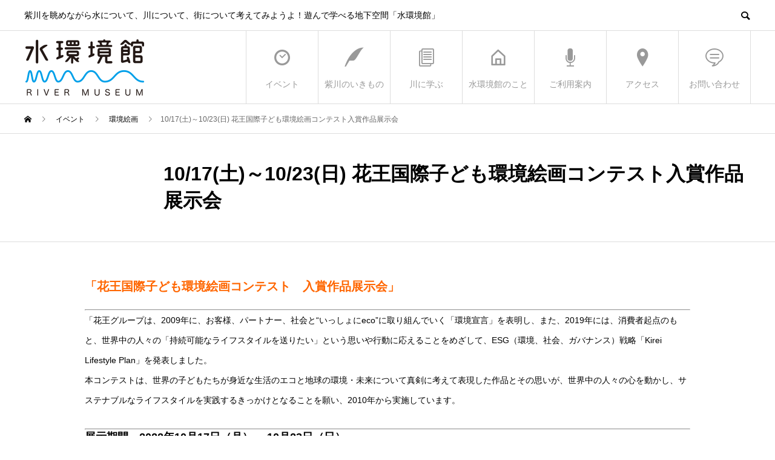

--- FILE ---
content_type: text/html; charset=UTF-8
request_url: https://mizukankyokan.jp/event/%E8%8A%B1%E7%8E%8B%E5%9B%BD%E9%9A%9B%E5%AD%90%E3%81%A9%E3%82%82%E7%92%B0%E5%A2%83%E7%B5%B5%E7%94%BB%E3%82%B3%E3%83%B3%E3%83%86%E3%82%B9%E3%83%88%E3%80%80%E5%85%A5%E8%B3%9E%E4%BD%9C%E5%93%81%E5%B1%95/
body_size: 14632
content:
<!DOCTYPE html>
<html lang="ja" prefix="og: http://ogp.me/ns#">
<head>
<meta charset="UTF-8">
<meta name="viewport" content="width=device-width">
<meta name="format-detection" content="telephone=no">
<meta name="description" content="「花王国際子ども環境絵画コンテスト　入賞作品展示会」「花王グループは、2009年に、お客様、パートナー、社会と“いっしょにeco”に取り組んでいく「環境宣言」を表明し、また、2019年には、消費者起点...">
<title>10/17(土)～10/23(日) 花王国際子ども環境絵画コンテスト入賞作品展示会 | 北九州市立 水環境館</title>
<link rel='dns-prefetch' href='//s.w.org' />
<link rel='dns-prefetch' href='//c0.wp.com' />
<link rel='dns-prefetch' href='//i0.wp.com' />
<link rel='dns-prefetch' href='//i1.wp.com' />
<link rel='dns-prefetch' href='//i2.wp.com' />
<link rel="alternate" type="application/rss+xml" title="北九州市立 水環境館 &raquo; フィード" href="https://mizukankyokan.jp/feed/" />
<link rel="alternate" type="application/rss+xml" title="北九州市立 水環境館 &raquo; コメントフィード" href="https://mizukankyokan.jp/comments/feed/" />
<meta name="description" content="「花王国際子ども環境絵画コンテスト　入賞作品展示会」「花王グループは、2009年に、お客様、パートナー、社会と“いっしょにeco”に取り組んでいく「環境宣言」を表明し、また、2019年には、消費者起点のもと、世界中の人々の「持続可能なライフスタイルを送りたい」という思いや行動に応えることをめざして、ESG（環境、社会、ガバナンス）戦略「Kirei Lifestyle Plan」を発表しました。本コンテストは、世界の子どもたちが身近な" /><link rel='stylesheet' id='sb_instagram_styles-css'  href='https://mizukankyokan.jp/wp-content/plugins/instagram-feed/css/sbi-styles.min.css?ver=2.6.2' type='text/css' media='all' />
<link rel='stylesheet' id='vkExUnit_common_style-css'  href='https://mizukankyokan.jp/wp-content/plugins/vk-all-in-one-expansion-unit/assets/css/vkExUnit_style.css?ver=9.49.3.0' type='text/css' media='all' />
<style id='vkExUnit_common_style-inline-css' type='text/css'>
:root {--ver_page_top_button_url:url(https://mizukankyokan.jp/wp-content/plugins/vk-all-in-one-expansion-unit/assets/images/to-top-btn-icon.svg);}@font-face {font-weight: normal;font-style: normal;font-family: "vk_sns";src: url("https://mizukankyokan.jp/wp-content/plugins/vk-all-in-one-expansion-unit/inc/sns/icons/fonts/vk_sns.eot?-bq20cj");src: url("https://mizukankyokan.jp/wp-content/plugins/vk-all-in-one-expansion-unit/inc/sns/icons/fonts/vk_sns.eot?#iefix-bq20cj") format("embedded-opentype"),url("https://mizukankyokan.jp/wp-content/plugins/vk-all-in-one-expansion-unit/inc/sns/icons/fonts/vk_sns.woff?-bq20cj") format("woff"),url("https://mizukankyokan.jp/wp-content/plugins/vk-all-in-one-expansion-unit/inc/sns/icons/fonts/vk_sns.ttf?-bq20cj") format("truetype"),url("https://mizukankyokan.jp/wp-content/plugins/vk-all-in-one-expansion-unit/inc/sns/icons/fonts/vk_sns.svg?-bq20cj#vk_sns") format("svg");}
</style>
<link rel='stylesheet' id='wp-block-library-css'  href='https://c0.wp.com/c/5.6.16/wp-includes/css/dist/block-library/style.min.css' type='text/css' media='all' />
<style id='wp-block-library-inline-css' type='text/css'>
.has-text-align-justify{text-align:justify;}
</style>
<link rel='stylesheet' id='contact-form-7-css'  href='https://mizukankyokan.jp/wp-content/plugins/contact-form-7/includes/css/styles.css?ver=5.3.1' type='text/css' media='all' />
<link rel='stylesheet' id='mts_simple_booking_front_css-css'  href='https://mizukankyokan.jp/wp-content/plugins/mts-simple-booking-c/css/mtssb-front.css?ver=5.6.16' type='text/css' media='all' />
<link rel='stylesheet' id='avant-slick-css'  href='https://mizukankyokan.jp/wp-content/themes/avant_tcd060/assets/css/slick.min.css?ver=5.6.16' type='text/css' media='all' />
<link rel='stylesheet' id='avant-slick-theme-css'  href='https://mizukankyokan.jp/wp-content/themes/avant_tcd060/assets/css/slick-theme.min.css?ver=5.6.16' type='text/css' media='all' />
<link rel='stylesheet' id='avant-style-css'  href='https://mizukankyokan.jp/wp-content/themes/avant_tcd060/style.css?ver=1.3' type='text/css' media='all' />
<link rel='stylesheet' id='jetpack_css-css'  href='https://c0.wp.com/p/jetpack/9.8.3/css/jetpack.css' type='text/css' media='all' />
<script type='text/javascript' src='https://c0.wp.com/c/5.6.16/wp-includes/js/jquery/jquery.min.js' id='jquery-core-js'></script>
<script type='text/javascript' src='https://c0.wp.com/c/5.6.16/wp-includes/js/jquery/jquery-migrate.min.js' id='jquery-migrate-js'></script>
<script type='text/javascript' src='https://mizukankyokan.jp/wp-content/themes/avant_tcd060/assets/js/slick.min.js?ver=1.3' id='avant-slick-js'></script>
<link rel="https://api.w.org/" href="https://mizukankyokan.jp/wp-json/" /><link rel="canonical" href="https://mizukankyokan.jp/event/%e8%8a%b1%e7%8e%8b%e5%9b%bd%e9%9a%9b%e5%ad%90%e3%81%a9%e3%82%82%e7%92%b0%e5%a2%83%e7%b5%b5%e7%94%bb%e3%82%b3%e3%83%b3%e3%83%86%e3%82%b9%e3%83%88%e3%80%80%e5%85%a5%e8%b3%9e%e4%bd%9c%e5%93%81%e5%b1%95/" />
<link rel='shortlink' href='https://mizukankyokan.jp/?p=2322' />
<link rel="alternate" type="application/json+oembed" href="https://mizukankyokan.jp/wp-json/oembed/1.0/embed?url=https%3A%2F%2Fmizukankyokan.jp%2Fevent%2F%25e8%258a%25b1%25e7%258e%258b%25e5%259b%25bd%25e9%259a%259b%25e5%25ad%2590%25e3%2581%25a9%25e3%2582%2582%25e7%2592%25b0%25e5%25a2%2583%25e7%25b5%25b5%25e7%2594%25bb%25e3%2582%25b3%25e3%2583%25b3%25e3%2583%2586%25e3%2582%25b9%25e3%2583%2588%25e3%2580%2580%25e5%2585%25a5%25e8%25b3%259e%25e4%25bd%259c%25e5%2593%2581%25e5%25b1%2595%2F" />
<link rel="alternate" type="text/xml+oembed" href="https://mizukankyokan.jp/wp-json/oembed/1.0/embed?url=https%3A%2F%2Fmizukankyokan.jp%2Fevent%2F%25e8%258a%25b1%25e7%258e%258b%25e5%259b%25bd%25e9%259a%259b%25e5%25ad%2590%25e3%2581%25a9%25e3%2582%2582%25e7%2592%25b0%25e5%25a2%2583%25e7%25b5%25b5%25e7%2594%25bb%25e3%2582%25b3%25e3%2583%25b3%25e3%2583%2586%25e3%2582%25b9%25e3%2583%2588%25e3%2580%2580%25e5%2585%25a5%25e8%25b3%259e%25e4%25bd%259c%25e5%2593%2581%25e5%25b1%2595%2F&#038;format=xml" />
<style type='text/css'>img#wpstats{display:none}</style>
		<link rel="shortcut icon" href="https://mizukankyokan.jp/wp-content/uploads/2020/01/favicon.png">
<style>
.c-comment__form-submit:hover,.c-pw__btn:hover,.p-cb__item-btn a,.p-headline,.p-index-event__btn a,.p-nav02__item a,.p-readmore__btn,.p-pager__item span,.p-page-links a{background: #878787}.c-pw__btn,.p-cb__item-btn a:hover,.p-index-event__btn a:hover,.p-pagetop a:hover,.p-nav02__item a:hover,.p-readmore__btn:hover,.p-page-links > span,.p-page-links a:hover{background: #bcbcbc}.p-entry__body a{color: #1e73be}body{font-family: Verdana, "ヒラギノ角ゴ ProN W3", "Hiragino Kaku Gothic ProN", "メイリオ", Meiryo, sans-serif}.c-logo,.p-entry__header02-title,.p-entry__header02-upper-title,.p-entry__title,.p-footer-widgets__item-title,.p-headline h2,.p-headline02__title,.p-page-header__lower-title,.p-page-header__upper-title,.p-widget__title{font-family: Verdana, "ヒラギノ角ゴ ProN W3", "Hiragino Kaku Gothic ProN", "メイリオ", Meiryo, sans-serif}.p-page-header__title{transition-delay: 3s}.p-hover-effect--type1:hover img{-webkit-transform: scale(1.2);transform: scale(1.2)}.l-header{background: #ffffff}.p-global-nav > ul > li > a{color: #999999}.p-global-nav .sub-menu a{background: #0060aa;color: #ffffff}.p-global-nav .sub-menu a:hover{background: #618baa;color: #ffffff}.p-global-nav .menu-item-204.current-menu-item > a,.p-global-nav .menu-item-204 > a:hover{color: #dd3333}.p-global-nav .menu-item-204.current-menu-item > a::before,.p-global-nav .menu-item-204 > a:hover::before{background: #dd3333}.p-global-nav .menu-item-118.current-menu-item > a,.p-global-nav .menu-item-118 > a:hover{color: #ea6335}.p-global-nav .menu-item-118.current-menu-item > a::before,.p-global-nav .menu-item-118 > a:hover::before{background: #ea6335}.p-global-nav .menu-item-125.current-menu-item > a,.p-global-nav .menu-item-125 > a:hover{color: #28a82c}.p-global-nav .menu-item-125.current-menu-item > a::before,.p-global-nav .menu-item-125 > a:hover::before{background: #28a82c}.p-global-nav .menu-item-130.current-menu-item > a,.p-global-nav .menu-item-130 > a:hover{color: #0060aa}.p-global-nav .menu-item-130.current-menu-item > a::before,.p-global-nav .menu-item-130 > a:hover::before{background: #0060aa}.p-global-nav .menu-item-134.current-menu-item > a,.p-global-nav .menu-item-134 > a:hover{color: #8224e3}.p-global-nav .menu-item-134.current-menu-item > a::before,.p-global-nav .menu-item-134 > a:hover::before{background: #8224e3}.p-global-nav .menu-item-195.current-menu-item > a,.p-global-nav .menu-item-195 > a:hover{color: #cc18c9}.p-global-nav .menu-item-195.current-menu-item > a::before,.p-global-nav .menu-item-195 > a:hover::before{background: #cc18c9}.p-global-nav .menu-item-138.current-menu-item > a,.p-global-nav .menu-item-138 > a:hover{color: #f455c7}.p-global-nav .menu-item-138.current-menu-item > a::before,.p-global-nav .menu-item-138 > a:hover::before{background: #f455c7}.p-footer-links{background: #f3f3f3}.p-footer-widgets{background: #ffffff}.p-copyright{background: #ffffff}.p-ad-info__label{background: #000000;color: #ffffff;font-size: 11px}.p-page-header{background-image: url(https://mizukankyokan.jp/wp-content/uploads/2019/10/DSC_0345.jpg)}.p-page-header::before{background-color: #8224e3}.p-page-header__upper-title{font-size: 50px}.p-page-header__lower-title{font-size: 32px}.p-article07 a[class^="p-hover-effect--"]{border-radius: 10px}.p-slider .p-event-cat--183{background: ;color: }.p-event-cat--183:hover{background: ;color: }.p-slider .p-event-cat--193{background: ;color: }.p-event-cat--193:hover{background: ;color: }.p-slider .p-event-cat--166{background: ;color: }.p-event-cat--166:hover{background: ;color: }.p-slider .p-event-cat--152{background: ;color: }.p-event-cat--152:hover{background: ;color: }.p-slider .p-event-cat--176{background: ;color: }.p-event-cat--176:hover{background: ;color: }.p-slider .p-event-cat--66{background: ;color: }.p-event-cat--66:hover{background: ;color: }.p-slider .p-event-cat--153{background: ;color: }.p-event-cat--153:hover{background: ;color: }.p-slider .p-event-cat--65{background: ;color: }.p-event-cat--65:hover{background: ;color: }.p-slider .p-event-cat--35{background: ;color: }.p-event-cat--35:hover{background: ;color: }.p-slider .p-event-cat--64{background: ;color: }.p-event-cat--64:hover{background: ;color: }.p-slider .p-event-cat--107{background: ;color: }.p-event-cat--107:hover{background: ;color: }.p-slider .p-event-cat--9{background: ;color: }.p-event-cat--9:hover{background: ;color: }.p-slider .p-event-cat--94{background: ;color: }.p-event-cat--94:hover{background: ;color: }.p-slider .p-event-cat--26{background: ;color: }.p-event-cat--26:hover{background: ;color: }.p-slider .p-event-cat--138{background: ;color: }.p-event-cat--138:hover{background: ;color: }.p-slider .p-event-cat--95{background: ;color: }.p-event-cat--95:hover{background: ;color: }.p-slider .p-event-cat--191{background: ;color: }.p-event-cat--191:hover{background: ;color: }.p-slider .p-event-cat--21{background: ;color: }.p-event-cat--21:hover{background: ;color: }.p-slider .p-event-cat--170{background: ;color: }.p-event-cat--170:hover{background: ;color: }.p-slider .p-event-cat--155{background: ;color: }.p-event-cat--155:hover{background: ;color: }.p-slider .p-event-cat--149{background: ;color: }.p-event-cat--149:hover{background: ;color: }.p-slider .p-event-cat--150{background: ;color: }.p-event-cat--150:hover{background: ;color: }.p-slider .p-event-cat--187{background: ;color: }.p-event-cat--187:hover{background: ;color: }.p-slider .p-event-cat--168{background: ;color: }.p-event-cat--168:hover{background: ;color: }.p-slider .p-event-cat--139{background: ;color: }.p-event-cat--139:hover{background: ;color: }.p-slider .p-event-cat--17{background: ;color: }.p-event-cat--17:hover{background: ;color: }.p-slider .p-event-cat--158{background: ;color: }.p-event-cat--158:hover{background: ;color: }.p-slider .p-event-cat--169{background: ;color: }.p-event-cat--169:hover{background: ;color: }.p-slider .p-event-cat--162{background: ;color: }.p-event-cat--162:hover{background: ;color: }.p-slider .p-event-cat--113{background: ;color: }.p-event-cat--113:hover{background: ;color: }.p-slider .p-event-cat--144{background: ;color: }.p-event-cat--144:hover{background: ;color: }.p-slider .p-event-cat--175{background: ;color: }.p-event-cat--175:hover{background: ;color: }.p-slider .p-event-cat--27{background: ;color: }.p-event-cat--27:hover{background: ;color: }.p-slider .p-event-cat--165{background: ;color: }.p-event-cat--165:hover{background: ;color: }.p-slider .p-event-cat--101{background: ;color: }.p-event-cat--101:hover{background: ;color: }.p-slider .p-event-cat--112{background: ;color: }.p-event-cat--112:hover{background: ;color: }.p-slider .p-event-cat--156{background: ;color: }.p-event-cat--156:hover{background: ;color: }.p-slider .p-event-cat--25{background: ;color: }.p-event-cat--25:hover{background: ;color: }.p-slider .p-event-cat--186{background: ;color: }.p-event-cat--186:hover{background: ;color: }.p-slider .p-event-cat--154{background: ;color: }.p-event-cat--154:hover{background: ;color: }.p-slider .p-event-cat--143{background: ;color: }.p-event-cat--143:hover{background: ;color: }.p-slider .p-event-cat--135{background: ;color: }.p-event-cat--135:hover{background: ;color: }.p-slider .p-event-cat--80{background: ;color: }.p-event-cat--80:hover{background: ;color: }.p-slider .p-event-cat--171{background: ;color: }.p-event-cat--171:hover{background: ;color: }.p-slider .p-event-cat--181{background: ;color: }.p-event-cat--181:hover{background: ;color: }.p-slider .p-event-cat--192{background: ;color: }.p-event-cat--192:hover{background: ;color: }.p-slider .p-event-cat--174{background: ;color: }.p-event-cat--174:hover{background: ;color: }.p-slider .p-event-cat--120{background: ;color: }.p-event-cat--120:hover{background: ;color: }.p-slider .p-event-cat--172{background: ;color: }.p-event-cat--172:hover{background: ;color: }.p-slider .p-event-cat--31{background: ;color: }.p-event-cat--31:hover{background: ;color: }.p-slider .p-event-cat--146{background: ;color: }.p-event-cat--146:hover{background: ;color: }.p-slider .p-event-cat--123{background: ;color: }.p-event-cat--123:hover{background: ;color: }.p-slider .p-event-cat--40{background: ;color: }.p-event-cat--40:hover{background: ;color: }.p-slider .p-event-cat--180{background: ;color: }.p-event-cat--180:hover{background: ;color: }.p-slider .p-event-cat--131{background: ;color: }.p-event-cat--131:hover{background: ;color: }.p-slider .p-event-cat--90{background: ;color: }.p-event-cat--90:hover{background: ;color: }.p-slider .p-event-cat--189{background: ;color: }.p-event-cat--189:hover{background: ;color: }.p-slider .p-event-cat--163{background: ;color: }.p-event-cat--163:hover{background: ;color: }.p-slider .p-event-cat--62{background: ;color: }.p-event-cat--62:hover{background: ;color: }.p-slider .p-event-cat--23{background: ;color: }.p-event-cat--23:hover{background: ;color: }.p-slider .p-event-cat--51{background: ;color: }.p-event-cat--51:hover{background: ;color: }.p-slider .p-event-cat--105{background: ;color: }.p-event-cat--105:hover{background: ;color: }.p-slider .p-event-cat--177{background: ;color: }.p-event-cat--177:hover{background: ;color: }.p-slider .p-event-cat--22{background: ;color: }.p-event-cat--22:hover{background: ;color: }.p-slider .p-event-cat--110{background: ;color: }.p-event-cat--110:hover{background: ;color: }.p-slider .p-event-cat--114{background: ;color: }.p-event-cat--114:hover{background: ;color: }.p-slider .p-event-cat--173{background: ;color: }.p-event-cat--173:hover{background: ;color: }.p-entry__header02-upper,.p-slider .slick-dots li.slick-active button::before,.p-slider .slick-dots button:hover::before{background: }.p-entry__header02-title{font-size: 32px}.p-entry__body{font-size: 14px}@media screen and (max-width: 767px) {.p-footer-widgets,.p-social-nav{background: #ffffff}.p-entry__header02-title{font-size: 22px}.p-entry__body{font-size: 14px}}@media screen and (max-width: 1199px) {.p-global-nav{background: rgba(0,96,170, 1)}.p-global-nav > ul > li > a,.p-global-nav a,.p-global-nav a:hover,.p-global-nav .sub-menu a,.p-global-nav .sub-menu a:hover{color: #ffffff!important}.p-global-nav .menu-item-has-children > a > .sub-menu-toggle::before{border-color: #ffffff}}@media screen and (max-width: 991px) {.p-page-header__upper{background: #8224e3}.p-page-header__lower{background-image: url(https://mizukankyokan.jp/wp-content/uploads/2019/10/DSC_0345.jpg)}}.c-load--type1 { border: 3px solid rgba(135, 135, 135, 0.2); border-top-color: #878787; }
@media (max-width: 1200px) {
.l-header__logo img, 
.c-logo img {
    width: 100px;
    height: auto;
}
｝

.cal_wrapper {
  max-width: 800px; /* 最大幅 */
  min-width: 300px; /* 最小幅 */
  margin: 2.0833% auto;
}
 
.googlecal {
  position: relative;
  padding-bottom: 100%; /* 縦横比 */
  height: 0;
  overflow: hidden;
}
.googlecal iframe {
  position: absolute;
  top: 0;
  left: 0;
  width: 100% !important;
  height: 100% !important;
  border: none;
}
 
@media only screen and (min-width: 600px) {
  /* 画面幅が600px以上の場合の縦横比の指定 */
  .googlecal {
    padding-bottom: 75%;
  }
}

h3.p-article11__title{
 font-size: 1.2em;
 font-family: Meiryo, 'メイリオ' ;
}

.bnr {
width:100%;
max-width: 100%;
height: auto;
}</style>
<!-- [ VK All in One Expansion Unit OGP ] -->
<meta property="og:site_name" content="北九州市立 水環境館" />
<meta property="og:url" content="https://mizukankyokan.jp/event/%e8%8a%b1%e7%8e%8b%e5%9b%bd%e9%9a%9b%e5%ad%90%e3%81%a9%e3%82%82%e7%92%b0%e5%a2%83%e7%b5%b5%e7%94%bb%e3%82%b3%e3%83%b3%e3%83%86%e3%82%b9%e3%83%88%e3%80%80%e5%85%a5%e8%b3%9e%e4%bd%9c%e5%93%81%e5%b1%95/" />
<meta property="og:title" content="10/17(土)～10/23(日) 花王国際子ども環境絵画コンテスト入賞作品展示会 | 北九州市立 水環境館" />
<meta property="og:description" content="「花王国際子ども環境絵画コンテスト　入賞作品展示会」「花王グループは、2009年に、お客様、パートナー、社会と“いっしょにeco”に取り組んでいく「環境宣言」を表明し、また、2019年には、消費者起点のもと、世界中の人々の「持続可能なライフスタイルを送りたい」という思いや行動に応えることをめざして、ESG（環境、社会、ガバナンス）戦略「Kirei Lifestyle Plan」を発表しました。本コンテストは、世界の子どもたちが身近な" />
<meta property="og:type" content="article" />
<meta property="og:image" content="https://i2.wp.com/mizukankyokan.jp/wp-content/uploads/2022/08/花王　環境絵画バナー画像.jpg?fit=576%2C127&ssl=1" />
<meta property="og:image:width" content="576" />
<meta property="og:image:height" content="127" />
<!-- [ / VK All in One Expansion Unit OGP ] -->
<!-- [ VK All in One Expansion Unit twitter card ] -->
<meta name="twitter:card" content="summary_large_image">
<meta name="twitter:description" content="「花王国際子ども環境絵画コンテスト　入賞作品展示会」「花王グループは、2009年に、お客様、パートナー、社会と“いっしょにeco”に取り組んでいく「環境宣言」を表明し、また、2019年には、消費者起点のもと、世界中の人々の「持続可能なライフスタイルを送りたい」という思いや行動に応えることをめざして、ESG（環境、社会、ガバナンス）戦略「Kirei Lifestyle Plan」を発表しました。本コンテストは、世界の子どもたちが身近な">
<meta name="twitter:title" content="10/17(土)～10/23(日) 花王国際子ども環境絵画コンテスト入賞作品展示会 | 北九州市立 水環境館">
<meta name="twitter:url" content="https://mizukankyokan.jp/event/%e8%8a%b1%e7%8e%8b%e5%9b%bd%e9%9a%9b%e5%ad%90%e3%81%a9%e3%82%82%e7%92%b0%e5%a2%83%e7%b5%b5%e7%94%bb%e3%82%b3%e3%83%b3%e3%83%86%e3%82%b9%e3%83%88%e3%80%80%e5%85%a5%e8%b3%9e%e4%bd%9c%e5%93%81%e5%b1%95/">
	<meta name="twitter:image" content="https://i2.wp.com/mizukankyokan.jp/wp-content/uploads/2022/08/花王　環境絵画バナー画像.jpg?fit=576%2C127&#038;ssl=1">
	<meta name="twitter:domain" content="mizukankyokan.jp">
	<!-- [ / VK All in One Expansion Unit twitter card ] -->
	</head>
<body class="event-template-default single single-event postid-2322 post-name-%e8%8a%b1%e7%8e%8b%e5%9b%bd%e9%9a%9b%e5%ad%90%e3%81%a9%e3%82%82%e7%92%b0%e5%a2%83%e7%b5%b5%e7%94%bb%e3%82%b3%e3%83%b3%e3%83%86%e3%82%b9%e3%83%88%e3%80%80%e5%85%a5%e8%b3%9e%e4%bd%9c%e5%93%81%e5%b1%95 post-type-event">
<div id="site_loader_overlay">
  <div id="site_loader_animation" class="c-load--type1">
      </div>
</div>
<header id="js-header" class="l-header">
  <div class="l-header__upper">
    <div class="l-inner">
      <p class="l-header__desc">紫川を眺めながら水について、川について、街について考えてみようよ！遊んで学べる地下空間「水環境館」</p>
            <button id="js-header__search" class="l-header__search"></button>
            			<form role="search" method="get" id="js-header__form" class="l-header__form" action="https://mizukankyokan.jp/">
		    <input class="l-header__form-input" type="text" value="" name="s">
			</form>
          </div>
  </div>
  <div class="l-header__lower l-inner">
    <div class="l-header__logo c-logo">
			      <a href="https://mizukankyokan.jp/">
		  <img src="https://i1.wp.com/mizukankyokan.jp/wp-content/uploads/2020/01/logo.png?fit=200%2C100&amp;ssl=1" alt="北九州市立 水環境館" width="auto" height="auto">
      </a>
          </div>
    <a href="#" id="js-menu-btn" class="p-menu-btn c-menu-btn"></a>
    <nav id="js-global-nav" class="p-global-nav">
      <ul>
        <li class="p-global-nav__form-wrapper">
          					<form class="p-global-nav__form" action="https://mizukankyokan.jp/" method="get">
            <input class="p-global-nav__form-input" type="text" value="" name="s">
            <input type="submit" value="&#xe915;" class="p-global-nav__form-submit">
          </form>
                  </li>
        <li id="menu-item-204" class="menu-item menu-item-type-custom menu-item-object-custom menu-item-204 current-menu-ancestor"><a href="https://mizukankyokan.jp/event/"><span class="p-global-nav__item-icon p-icon p-icon--date"></span>イベント<span class="p-global-nav__toggle"></span></a></li>
<li id="menu-item-118" class="menu-item menu-item-type-post_type menu-item-object-page menu-item-118"><a href="https://mizukankyokan.jp/ikimono/"><span class="p-global-nav__item-icon p-icon p-icon--quill"></span>紫川のいきもの<span class="p-global-nav__toggle"></span></a></li>
<li id="menu-item-125" class="menu-item menu-item-type-post_type menu-item-object-page menu-item-125"><a href="https://mizukankyokan.jp/gakushu/"><span class="p-global-nav__item-icon p-icon p-icon--blog"></span>川に学ぶ<span class="p-global-nav__toggle"></span></a></li>
<li id="menu-item-130" class="menu-item menu-item-type-post_type menu-item-object-page menu-item-has-children menu-item-130"><a href="https://mizukankyokan.jp/outline/"><span class="p-global-nav__item-icon p-icon p-icon--home"></span>水環境館のこと<span class="p-global-nav__toggle"></span></a>
<ul class="sub-menu">
	<li id="menu-item-244" class="menu-item menu-item-type-post_type menu-item-object-page menu-item-244"><a href="https://mizukankyokan.jp/outline/movies/">【Youtube】水環境館チャンネル<span class="p-global-nav__toggle"></span></a></li>
	<li id="menu-item-38" class="menu-item menu-item-type-post_type menu-item-object-page menu-item-38"><a href="https://mizukankyokan.jp/report/">水環境館だより<span class="p-global-nav__toggle"></span></a></li>
</ul>
</li>
<li id="menu-item-134" class="menu-item menu-item-type-post_type menu-item-object-page menu-item-134"><a href="https://mizukankyokan.jp/guide/"><span class="p-global-nav__item-icon p-icon p-icon--seminar"></span>ご利用案内<span class="p-global-nav__toggle"></span></a></li>
<li id="menu-item-195" class="menu-item menu-item-type-post_type menu-item-object-page menu-item-195"><a href="https://mizukankyokan.jp/access/"><span class="p-global-nav__item-icon p-icon p-icon--pin"></span>アクセス<span class="p-global-nav__toggle"></span></a></li>
<li id="menu-item-138" class="menu-item menu-item-type-post_type menu-item-object-page menu-item-138"><a href="https://mizukankyokan.jp/contact/"><span class="p-global-nav__item-icon p-icon p-icon--special"></span>お問い合わせ<span class="p-global-nav__toggle"></span></a></li>
      </ul>
    </nav>
  </div>
</header>
<main class="l-main">
  <div class="p-breadcrumb c-breadcrumb">
<ol class="p-breadcrumb__inner l-inner" itemscope="" itemtype="http://schema.org/BreadcrumbList">
<li class="p-breadcrumb__item c-breadcrumb__item c-breadcrumb__item--home" itemprop="itemListElement" itemscope="" itemtype="http://schema.org/ListItem">
<a href="https://mizukankyokan.jp/" itemscope="" itemtype="http://schema.org/Thing" itemprop="item">
<span itemprop="name">HOME</span>
</a>
<meta itemprop="position" content="1">
</li>
<li class="p-breadcrumb__item c-breadcrumb__item" itemprop="itemListElement" itemscope="" itemtype="http://schema.org/ListItem">
<a href="https://mizukankyokan.jp/event/" itemscope="" itemtype="http://schema.org/Thing" itemprop="item">
<span itemprop="name">イベント</span>
</a>
<meta itemprop="position" content="2">
</li>
<li class="p-breadcrumb__item c-breadcrumb__item" itemprop="itemListElement" itemscope="" itemtype="http://schema.org/ListItem">
<a href="https://mizukankyokan.jp/event_tag/%e7%92%b0%e5%a2%83%e7%b5%b5%e7%94%bb/" itemscope="" itemtype="http://schema.org/Thing" itemprop="item">
<span itemprop="name">環境絵画</span>
</a>
<meta itemprop="position" content="3">
</li>
<li class="p-breadcrumb__item c-breadcrumb__item">10/17(土)～10/23(日) 花王国際子ども環境絵画コンテスト入賞作品展示会</li>
</ol>
</div>
    <article class="p-entry">
    <header class="p-entry__header02">
      <div class="p-entry__header02-inner l-inner">
        <div class="p-entry__header02-upper p-entry__header02-upper--square">
          <time class="p-date" datetime="2022-10-23">10月<span class="p-date__day">23</span>2022</time>
        </div>
        <div class="p-entry__header02-lower">
          <h1 class="p-entry__header02-title">10/17(土)～10/23(日) 花王国際子ども環境絵画コンテスト入賞作品展示会</h1>
        </div>
      </div>
    </header>
    <div class="p-entry__body p-entry__body--sm l-inner">
      			<h2><span style="color: #ff6600;">「花王国際子ども環境絵画コンテスト　入賞作品展示会」</span></h2>
<hr />
<div id="common_column_separator_2" class="g-Column l-Column js-uniformHeight opt-sm-w100p opt-md-w90p opt-lg-w80p" data-uniform-target="g-ColumnUnit">
<div class="g-Column__inner l-Column__inner">
<div class="g-Column__cols l-Column__cols g-Column__cols-lg-1 g-Column__cols-md-1 g-Column__cols-sm-1">
<div class="g-ColumnUnit l-ColumnUnit">
<div class="g-GroupBox l-GroupBox corp-paragraph-01-wrapper is-marginBottom--s">
<div class="g-Text l-Text corp-paragraph-01 opt-mb0--imp">
<p class="cmn-richtext">「花王グループは、2009年に、お客様、パートナー、社会と“いっしょにeco”に取り組んでいく「環境宣言」を表明し、また、2019年には、消費者起点のもと、世界中の人々の「持続可能なライフスタイルを送りたい」という思いや行動に応えることをめざして、ESG（環境、社会、ガバナンス）戦略「Kirei Lifestyle Plan」を発表しました。<br />
本コンテストは、世界の子どもたちが身近な生活のエコと地球の環境・未来について真剣に考えて表現した作品とその思いが、世界中の人々の心を動かし、サステナブルなライフスタイルを実践するきっかけとなることを願い、2010年から実施しています。</p>
<hr />
</div>
</div>
</div>
</div>
</div>
</div>
<h3>展示期間　2022年10月17日（月）～ 10月23日（日）</h3>
<h3>時　　間　10:00―19:00〔観覧無料〕</h3>
<h2></h2>
<p><img loading="lazy" class="alignnone wp-image-2321" src="https://i2.wp.com/mizukankyokan.jp/wp-content/uploads/2022/08/花王　環境絵画バナー画像.jpg?resize=744%2C164&#038;ssl=1" alt="" width="744" height="164" srcset="https://i2.wp.com/mizukankyokan.jp/wp-content/uploads/2022/08/花王　環境絵画バナー画像.jpg?w=576&amp;ssl=1 576w, https://i2.wp.com/mizukankyokan.jp/wp-content/uploads/2022/08/花王　環境絵画バナー画像.jpg?resize=300%2C66&amp;ssl=1 300w" sizes="(max-width: 744px) 100vw, 744px" data-recalc-dims="1" /></p>
<p>&nbsp;</p>
<p>&nbsp;</p>
    </div>
  </article>
    <div class="l-inner u-center">
    			<ul class="c-share c-share--official u-clearfix">
			</ul>
  </div>
  <div class="l-inner">
	      <ul class="p-nav02">
                  <li class="p-nav02__item">
        <a href="https://mizukankyokan.jp/event/%e7%ac%ac23%e5%9b%9e%e3%80%8c%e6%9c%aa%e6%9d%a5%e3%81%ab%e6%ae%8b%e3%81%9d%e3%81%86%e9%9d%92%e3%81%84%e6%b5%b7%e3%83%bb%e6%b5%b7%e4%b8%8a%e4%bf%9d%e5%ae%89%e5%ba%81%e5%9b%b3%e7%94%bb%e3%82%b3%e3%83%b3/">次のスケジュール</a>
      </li>
          </ul>
            <section class="p-upcoming-event">
      <div class="p-headline02">
        <h2 class="p-headline02__title"></h2>
        <p class="p-headline02__sub"> | 環境絵画</p>
      </div>
      <div class="p-event-list">
        <p>今後のイベントはございません。</p>
      </div>
    </section>
      </div>
</main>
<footer class="l-footer">
    <div class="p-footer-links">
    <div class="l-inner">
      <div class="p-footer-links__header p-headline02">
        <h2 class="p-headline02__title">LINK</h2>
        <p class="p-headline02__sub">関連施設・情報</p>
      </div>
      <ul class="p-footer-links__list">
                <li class="p-footer-links__list-item p-article02">
          <a class="p-hover-effect--type1" href="http://www.kitakyu-youth.com/" target="_blank">
            <div class="p-article02__img">
              <img src="https://mizukankyokan.jp/wp-content/uploads/2019/08/link_bnr2_youth.png" alt="">
            </div>
            <h3 class="p-article02__title">北九州市立ユースステーション</h3>
          </a>
        </li>
                <li class="p-footer-links__list-item p-article02">
          <a class="p-hover-effect--type1" href="http://www.hotarukan.jp/" target="_blank">
            <div class="p-article02__img">
              <img src="https://mizukankyokan.jp/wp-content/uploads/2019/03/link_bnr2_hotarukan.png" alt="">
            </div>
            <h3 class="p-article02__title">ほたる館</h3>
          </a>
        </li>
                <li class="p-footer-links__list-item p-article02">
          <a class="p-hover-effect--type1" href="http://www.yamada-park.jp/" target="_blank">
            <div class="p-article02__img">
              <img src="https://mizukankyokan.jp/wp-content/uploads/2019/03/link_bnr2_yamadaryokuchi.png" alt="">
            </div>
            <h3 class="p-article02__title">山田緑地</h3>
          </a>
        </li>
                <li class="p-footer-links__list-item p-article02">
          <a class="p-hover-effect--type1" href="http://www.genkai-seinen.com/" target="_blank">
            <div class="p-article02__img">
              <img src="https://mizukankyokan.jp/wp-content/uploads/2019/08/link_bnr2_genkai-1.png" alt="">
            </div>
            <h3 class="p-article02__title">北九州市立 玄海青年の家</h3>
          </a>
        </li>
                <li class="p-footer-links__list-item p-article02">
          <a class="p-hover-effect--type1" href="http://www.moji-syounen.com/" target="_blank">
            <div class="p-article02__img">
              <img src="https://mizukankyokan.jp/wp-content/uploads/2019/08/link_bnr2_moji.png" alt="">
            </div>
            <h3 class="p-article02__title">もじ少年自然の家</h3>
          </a>
        </li>
                <li class="p-footer-links__list-item p-article02">
          <a class="p-hover-effect--type1" href="http://www.kagumeyoshi.com/" target="_blank">
            <div class="p-article02__img">
              <img src="https://mizukankyokan.jp/wp-content/uploads/2019/08/link_bnr2_kagumeyoshi.png" alt="">
            </div>
            <h3 class="p-article02__title">かぐめよし少年自然の家</h3>
          </a>
        </li>
              </ul>
    </div>
  </div><!-- / .p-footer-links -->
      <div class="p-footer-widgets">
    <div class="p-footer-widgets__inner l-inner">
      <div class="p-footer-widgets__item widget_text" id="text-4">
			<div class="textwidget">
<div id="sb_instagram" class="sbi sbi_col_4  sbi_width_resp sbi_disable_mobile" style="padding-bottom: 10px;width: 100%;" data-feedid="sbi_17841412823265016#12" data-res="auto" data-cols="4" data-num="12" data-shortcode-atts="{}" >
	<div class="sb_instagram_header  sbi_no_avatar" style="padding: 5px; margin-bottom: 10px;padding-bottom: 0;">
    <a href="https://www.instagram.com//" target="_blank" rel="noopener nofollow" title="@" class="sbi_header_link">
        <div class="sbi_header_text sbi_no_bio">
            <h3 ></h3>
	                </div>
                <div class="sbi_header_img">
            <div class="sbi_header_hashtag_icon"><svg class="sbi_new_logo fa-instagram fa-w-14" aria-hidden="true" data-fa-processed="" aria-label="Instagram" data-prefix="fab" data-icon="instagram" role="img" viewBox="0 0 448 512">
	                <path fill="currentColor" d="M224.1 141c-63.6 0-114.9 51.3-114.9 114.9s51.3 114.9 114.9 114.9S339 319.5 339 255.9 287.7 141 224.1 141zm0 189.6c-41.1 0-74.7-33.5-74.7-74.7s33.5-74.7 74.7-74.7 74.7 33.5 74.7 74.7-33.6 74.7-74.7 74.7zm146.4-194.3c0 14.9-12 26.8-26.8 26.8-14.9 0-26.8-12-26.8-26.8s12-26.8 26.8-26.8 26.8 12 26.8 26.8zm76.1 27.2c-1.7-35.9-9.9-67.7-36.2-93.9-26.2-26.2-58-34.4-93.9-36.2-37-2.1-147.9-2.1-184.9 0-35.8 1.7-67.6 9.9-93.9 36.1s-34.4 58-36.2 93.9c-2.1 37-2.1 147.9 0 184.9 1.7 35.9 9.9 67.7 36.2 93.9s58 34.4 93.9 36.2c37 2.1 147.9 2.1 184.9 0 35.9-1.7 67.7-9.9 93.9-36.2 26.2-26.2 34.4-58 36.2-93.9 2.1-37 2.1-147.8 0-184.8zM398.8 388c-7.8 19.6-22.9 34.7-42.6 42.6-29.5 11.7-99.5 9-132.1 9s-102.7 2.6-132.1-9c-19.6-7.8-34.7-22.9-42.6-42.6-11.7-29.5-9-99.5-9-132.1s-2.6-102.7 9-132.1c7.8-19.6 22.9-34.7 42.6-42.6 29.5-11.7 99.5-9 132.1-9s102.7-2.6 132.1 9c19.6 7.8 34.7 22.9 42.6 42.6 11.7 29.5 9 99.5 9 132.1s2.7 102.7-9 132.1z"></path>
	            </svg></div>
        </div>
        
    </a>
</div>
    <div id="sbi_images" style="padding: 5px;">
		<div class="sbi_item sbi_type_image sbi_new sbi_transition" id="sbi_17889878018355854" data-date="1634975273">
    <div class="sbi_photo_wrap">
        <a class="sbi_photo" href="https://www.instagram.com/p/CVXQFyorSeF/" target="_blank" rel="noopener nofollow" data-full-res="https://scontent-nrt1-1.cdninstagram.com/v/t51.29350-15/247468114_612640536427634_3871303589050334031_n.jpg?_nc_cat=111&#038;ccb=1-5&#038;_nc_sid=8ae9d6&#038;_nc_ohc=qIRIBBDUVf8AX-ee6Bw&#038;_nc_ht=scontent-nrt1-1.cdninstagram.com&#038;edm=ANo9K5cEAAAA&#038;oh=33db049bcdc0fe32ad192e235b29b383&#038;oe=617B36EE" data-img-src-set="{&quot;d&quot;:&quot;https:\/\/scontent-nrt1-1.cdninstagram.com\/v\/t51.29350-15\/247468114_612640536427634_3871303589050334031_n.jpg?_nc_cat=111&amp;ccb=1-5&amp;_nc_sid=8ae9d6&amp;_nc_ohc=qIRIBBDUVf8AX-ee6Bw&amp;_nc_ht=scontent-nrt1-1.cdninstagram.com&amp;edm=ANo9K5cEAAAA&amp;oh=33db049bcdc0fe32ad192e235b29b383&amp;oe=617B36EE&quot;,&quot;150&quot;:&quot;https:\/\/scontent-nrt1-1.cdninstagram.com\/v\/t51.29350-15\/247468114_612640536427634_3871303589050334031_n.jpg?_nc_cat=111&amp;ccb=1-5&amp;_nc_sid=8ae9d6&amp;_nc_ohc=qIRIBBDUVf8AX-ee6Bw&amp;_nc_ht=scontent-nrt1-1.cdninstagram.com&amp;edm=ANo9K5cEAAAA&amp;oh=33db049bcdc0fe32ad192e235b29b383&amp;oe=617B36EE&quot;,&quot;320&quot;:&quot;https:\/\/scontent-nrt1-1.cdninstagram.com\/v\/t51.29350-15\/247468114_612640536427634_3871303589050334031_n.jpg?_nc_cat=111&amp;ccb=1-5&amp;_nc_sid=8ae9d6&amp;_nc_ohc=qIRIBBDUVf8AX-ee6Bw&amp;_nc_ht=scontent-nrt1-1.cdninstagram.com&amp;edm=ANo9K5cEAAAA&amp;oh=33db049bcdc0fe32ad192e235b29b383&amp;oe=617B36EE&quot;,&quot;640&quot;:&quot;https:\/\/scontent-nrt1-1.cdninstagram.com\/v\/t51.29350-15\/247468114_612640536427634_3871303589050334031_n.jpg?_nc_cat=111&amp;ccb=1-5&amp;_nc_sid=8ae9d6&amp;_nc_ohc=qIRIBBDUVf8AX-ee6Bw&amp;_nc_ht=scontent-nrt1-1.cdninstagram.com&amp;edm=ANo9K5cEAAAA&amp;oh=33db049bcdc0fe32ad192e235b29b383&amp;oe=617B36EE&quot;}">
            <span class="sbi-screenreader"></span>
            	                    <img src="https://mizukankyokan.jp/wp-content/plugins/instagram-feed/img/placeholder.png" alt="来月開催される、みすべのゆうぐれコンサートも来て下さい。ダンサーも登場予定です。">
        </a>
    </div>
</div><div class="sbi_item sbi_type_image sbi_new sbi_transition" id="sbi_17937692263722884" data-date="1634974884">
    <div class="sbi_photo_wrap">
        <a class="sbi_photo" href="https://www.instagram.com/p/CVXPWSurpFo/" target="_blank" rel="noopener nofollow" data-full-res="https://scontent-nrt1-1.cdninstagram.com/v/t51.29350-15/247745658_906390453587848_2974375130694745244_n.jpg?_nc_cat=106&#038;ccb=1-5&#038;_nc_sid=8ae9d6&#038;_nc_ohc=EoDDfvOntTMAX9TZFKy&#038;_nc_ht=scontent-nrt1-1.cdninstagram.com&#038;edm=ANo9K5cEAAAA&#038;oh=b57622d4b9103b7803d113b209dd7068&#038;oe=617AEFDF" data-img-src-set="{&quot;d&quot;:&quot;https:\/\/scontent-nrt1-1.cdninstagram.com\/v\/t51.29350-15\/247745658_906390453587848_2974375130694745244_n.jpg?_nc_cat=106&amp;ccb=1-5&amp;_nc_sid=8ae9d6&amp;_nc_ohc=EoDDfvOntTMAX9TZFKy&amp;_nc_ht=scontent-nrt1-1.cdninstagram.com&amp;edm=ANo9K5cEAAAA&amp;oh=b57622d4b9103b7803d113b209dd7068&amp;oe=617AEFDF&quot;,&quot;150&quot;:&quot;https:\/\/scontent-nrt1-1.cdninstagram.com\/v\/t51.29350-15\/247745658_906390453587848_2974375130694745244_n.jpg?_nc_cat=106&amp;ccb=1-5&amp;_nc_sid=8ae9d6&amp;_nc_ohc=EoDDfvOntTMAX9TZFKy&amp;_nc_ht=scontent-nrt1-1.cdninstagram.com&amp;edm=ANo9K5cEAAAA&amp;oh=b57622d4b9103b7803d113b209dd7068&amp;oe=617AEFDF&quot;,&quot;320&quot;:&quot;https:\/\/scontent-nrt1-1.cdninstagram.com\/v\/t51.29350-15\/247745658_906390453587848_2974375130694745244_n.jpg?_nc_cat=106&amp;ccb=1-5&amp;_nc_sid=8ae9d6&amp;_nc_ohc=EoDDfvOntTMAX9TZFKy&amp;_nc_ht=scontent-nrt1-1.cdninstagram.com&amp;edm=ANo9K5cEAAAA&amp;oh=b57622d4b9103b7803d113b209dd7068&amp;oe=617AEFDF&quot;,&quot;640&quot;:&quot;https:\/\/scontent-nrt1-1.cdninstagram.com\/v\/t51.29350-15\/247745658_906390453587848_2974375130694745244_n.jpg?_nc_cat=106&amp;ccb=1-5&amp;_nc_sid=8ae9d6&amp;_nc_ohc=EoDDfvOntTMAX9TZFKy&amp;_nc_ht=scontent-nrt1-1.cdninstagram.com&amp;edm=ANo9K5cEAAAA&amp;oh=b57622d4b9103b7803d113b209dd7068&amp;oe=617AEFDF&quot;}">
            <span class="sbi-screenreader"></span>
            	                    <img src="https://mizukankyokan.jp/wp-content/plugins/instagram-feed/img/placeholder.png" alt="来月に川と水の音楽会を開催しますので、どうぞ来て下さい。">
        </a>
    </div>
</div><div class="sbi_item sbi_type_video sbi_new sbi_transition" id="sbi_17846262044663988" data-date="1634264230">
    <div class="sbi_photo_wrap">
        <a class="sbi_photo" href="https://www.instagram.com/p/CVCDOEwB9Uy/" target="_blank" rel="noopener nofollow" data-full-res="https://scontent-nrt1-1.cdninstagram.com/v/t51.29350-15/245322848_308392087303026_5266644840190357115_n.jpg?_nc_cat=106&#038;ccb=1-5&#038;_nc_sid=8ae9d6&#038;_nc_ohc=iU_MRl1UN3MAX_4qyxe&#038;_nc_ht=scontent-nrt1-1.cdninstagram.com&#038;edm=ANo9K5cEAAAA&#038;oh=f88998d53543adf0938cd742f19bb4b3&#038;oe=617B3D3F" data-img-src-set="{&quot;d&quot;:&quot;https:\/\/scontent-nrt1-1.cdninstagram.com\/v\/t51.29350-15\/245322848_308392087303026_5266644840190357115_n.jpg?_nc_cat=106&amp;ccb=1-5&amp;_nc_sid=8ae9d6&amp;_nc_ohc=iU_MRl1UN3MAX_4qyxe&amp;_nc_ht=scontent-nrt1-1.cdninstagram.com&amp;edm=ANo9K5cEAAAA&amp;oh=f88998d53543adf0938cd742f19bb4b3&amp;oe=617B3D3F&quot;,&quot;150&quot;:&quot;https:\/\/scontent-nrt1-1.cdninstagram.com\/v\/t51.29350-15\/245322848_308392087303026_5266644840190357115_n.jpg?_nc_cat=106&amp;ccb=1-5&amp;_nc_sid=8ae9d6&amp;_nc_ohc=iU_MRl1UN3MAX_4qyxe&amp;_nc_ht=scontent-nrt1-1.cdninstagram.com&amp;edm=ANo9K5cEAAAA&amp;oh=f88998d53543adf0938cd742f19bb4b3&amp;oe=617B3D3F&quot;,&quot;320&quot;:&quot;https:\/\/scontent-nrt1-1.cdninstagram.com\/v\/t51.29350-15\/245322848_308392087303026_5266644840190357115_n.jpg?_nc_cat=106&amp;ccb=1-5&amp;_nc_sid=8ae9d6&amp;_nc_ohc=iU_MRl1UN3MAX_4qyxe&amp;_nc_ht=scontent-nrt1-1.cdninstagram.com&amp;edm=ANo9K5cEAAAA&amp;oh=f88998d53543adf0938cd742f19bb4b3&amp;oe=617B3D3F&quot;,&quot;640&quot;:&quot;https:\/\/scontent-nrt1-1.cdninstagram.com\/v\/t51.29350-15\/245322848_308392087303026_5266644840190357115_n.jpg?_nc_cat=106&amp;ccb=1-5&amp;_nc_sid=8ae9d6&amp;_nc_ohc=iU_MRl1UN3MAX_4qyxe&amp;_nc_ht=scontent-nrt1-1.cdninstagram.com&amp;edm=ANo9K5cEAAAA&amp;oh=f88998d53543adf0938cd742f19bb4b3&amp;oe=617B3D3F&quot;}">
            <span class="sbi-screenreader"></span>
            	        <svg style="color: rgba(255,255,255,1)" class="svg-inline--fa fa-play fa-w-14 sbi_playbtn" aria-label="Play" aria-hidden="true" data-fa-processed="" data-prefix="fa" data-icon="play" role="presentation" xmlns="http://www.w3.org/2000/svg" viewBox="0 0 448 512"><path fill="currentColor" d="M424.4 214.7L72.4 6.6C43.8-10.3 0 6.1 0 47.9V464c0 37.5 40.7 60.1 72.4 41.3l352-208c31.4-18.5 31.5-64.1 0-82.6z"></path></svg>            <img src="https://mizukankyokan.jp/wp-content/plugins/instagram-feed/img/placeholder.png" alt="お天気が良いので、水環境館の清水クルーが、河川観察窓を清掃してます。

#水環境館
#河川観察窓
#塩水くさび
#生き物
#明日から寒くなりそうです
#風邪を引かない様
#お気をつけ下さい♪">
        </a>
    </div>
</div><div class="sbi_item sbi_type_video sbi_new sbi_transition" id="sbi_18010978648345376" data-date="1633746274">
    <div class="sbi_photo_wrap">
        <a class="sbi_photo" href="https://www.instagram.com/p/CUyn454rN7H/" target="_blank" rel="noopener nofollow" data-full-res="https://scontent-nrt1-1.cdninstagram.com/v/t51.29350-15/244566314_388363376102270_282073463347629248_n.jpg?_nc_cat=111&#038;ccb=1-5&#038;_nc_sid=8ae9d6&#038;_nc_ohc=fBjBpSO3IhQAX_IYr2Z&#038;_nc_ht=scontent-nrt1-1.cdninstagram.com&#038;edm=ANo9K5cEAAAA&#038;oh=7069c35d2fb1b20b724130673b66701b&#038;oe=617BFDA8" data-img-src-set="{&quot;d&quot;:&quot;https:\/\/scontent-nrt1-1.cdninstagram.com\/v\/t51.29350-15\/244566314_388363376102270_282073463347629248_n.jpg?_nc_cat=111&amp;ccb=1-5&amp;_nc_sid=8ae9d6&amp;_nc_ohc=fBjBpSO3IhQAX_IYr2Z&amp;_nc_ht=scontent-nrt1-1.cdninstagram.com&amp;edm=ANo9K5cEAAAA&amp;oh=7069c35d2fb1b20b724130673b66701b&amp;oe=617BFDA8&quot;,&quot;150&quot;:&quot;https:\/\/scontent-nrt1-1.cdninstagram.com\/v\/t51.29350-15\/244566314_388363376102270_282073463347629248_n.jpg?_nc_cat=111&amp;ccb=1-5&amp;_nc_sid=8ae9d6&amp;_nc_ohc=fBjBpSO3IhQAX_IYr2Z&amp;_nc_ht=scontent-nrt1-1.cdninstagram.com&amp;edm=ANo9K5cEAAAA&amp;oh=7069c35d2fb1b20b724130673b66701b&amp;oe=617BFDA8&quot;,&quot;320&quot;:&quot;https:\/\/scontent-nrt1-1.cdninstagram.com\/v\/t51.29350-15\/244566314_388363376102270_282073463347629248_n.jpg?_nc_cat=111&amp;ccb=1-5&amp;_nc_sid=8ae9d6&amp;_nc_ohc=fBjBpSO3IhQAX_IYr2Z&amp;_nc_ht=scontent-nrt1-1.cdninstagram.com&amp;edm=ANo9K5cEAAAA&amp;oh=7069c35d2fb1b20b724130673b66701b&amp;oe=617BFDA8&quot;,&quot;640&quot;:&quot;https:\/\/scontent-nrt1-1.cdninstagram.com\/v\/t51.29350-15\/244566314_388363376102270_282073463347629248_n.jpg?_nc_cat=111&amp;ccb=1-5&amp;_nc_sid=8ae9d6&amp;_nc_ohc=fBjBpSO3IhQAX_IYr2Z&amp;_nc_ht=scontent-nrt1-1.cdninstagram.com&amp;edm=ANo9K5cEAAAA&amp;oh=7069c35d2fb1b20b724130673b66701b&amp;oe=617BFDA8&quot;}">
            <span class="sbi-screenreader"></span>
            	        <svg style="color: rgba(255,255,255,1)" class="svg-inline--fa fa-play fa-w-14 sbi_playbtn" aria-label="Play" aria-hidden="true" data-fa-processed="" data-prefix="fa" data-icon="play" role="presentation" xmlns="http://www.w3.org/2000/svg" viewBox="0 0 448 512"><path fill="currentColor" d="M424.4 214.7L72.4 6.6C43.8-10.3 0 6.1 0 47.9V464c0 37.5 40.7 60.1 72.4 41.3l352-208c31.4-18.5 31.5-64.1 0-82.6z"></path></svg>            <img src="https://mizukankyokan.jp/wp-content/plugins/instagram-feed/img/placeholder.png" alt="位置について・・

ヨーイ！ドボン🐢">
        </a>
    </div>
</div><div class="sbi_item sbi_type_carousel sbi_new sbi_transition" id="sbi_17921294638911077" data-date="1633745563">
    <div class="sbi_photo_wrap">
        <a class="sbi_photo" href="https://www.instagram.com/p/CUymmtnFuOs/" target="_blank" rel="noopener nofollow" data-full-res="https://scontent-nrt1-1.cdninstagram.com/v/t51.29350-15/244583585_603523961009661_6298893216652034407_n.jpg?_nc_cat=101&#038;ccb=1-5&#038;_nc_sid=8ae9d6&#038;_nc_ohc=y9Rj71WaRbAAX8WG7R9&#038;_nc_ht=scontent-nrt1-1.cdninstagram.com&#038;edm=ANo9K5cEAAAA&#038;oh=e2d8c01332a542cffd1920328dc4ccab&#038;oe=617BB6F2" data-img-src-set="{&quot;d&quot;:&quot;https:\/\/scontent-nrt1-1.cdninstagram.com\/v\/t51.29350-15\/244583585_603523961009661_6298893216652034407_n.jpg?_nc_cat=101&amp;ccb=1-5&amp;_nc_sid=8ae9d6&amp;_nc_ohc=y9Rj71WaRbAAX8WG7R9&amp;_nc_ht=scontent-nrt1-1.cdninstagram.com&amp;edm=ANo9K5cEAAAA&amp;oh=e2d8c01332a542cffd1920328dc4ccab&amp;oe=617BB6F2&quot;,&quot;150&quot;:&quot;https:\/\/scontent-nrt1-1.cdninstagram.com\/v\/t51.29350-15\/244583585_603523961009661_6298893216652034407_n.jpg?_nc_cat=101&amp;ccb=1-5&amp;_nc_sid=8ae9d6&amp;_nc_ohc=y9Rj71WaRbAAX8WG7R9&amp;_nc_ht=scontent-nrt1-1.cdninstagram.com&amp;edm=ANo9K5cEAAAA&amp;oh=e2d8c01332a542cffd1920328dc4ccab&amp;oe=617BB6F2&quot;,&quot;320&quot;:&quot;https:\/\/scontent-nrt1-1.cdninstagram.com\/v\/t51.29350-15\/244583585_603523961009661_6298893216652034407_n.jpg?_nc_cat=101&amp;ccb=1-5&amp;_nc_sid=8ae9d6&amp;_nc_ohc=y9Rj71WaRbAAX8WG7R9&amp;_nc_ht=scontent-nrt1-1.cdninstagram.com&amp;edm=ANo9K5cEAAAA&amp;oh=e2d8c01332a542cffd1920328dc4ccab&amp;oe=617BB6F2&quot;,&quot;640&quot;:&quot;https:\/\/scontent-nrt1-1.cdninstagram.com\/v\/t51.29350-15\/244583585_603523961009661_6298893216652034407_n.jpg?_nc_cat=101&amp;ccb=1-5&amp;_nc_sid=8ae9d6&amp;_nc_ohc=y9Rj71WaRbAAX8WG7R9&amp;_nc_ht=scontent-nrt1-1.cdninstagram.com&amp;edm=ANo9K5cEAAAA&amp;oh=e2d8c01332a542cffd1920328dc4ccab&amp;oe=617BB6F2&quot;}">
            <span class="sbi-screenreader">こんにちは😃
水環境館には、ショッ</span>
            <svg class="svg-inline--fa fa-clone fa-w-16 sbi_lightbox_carousel_icon" aria-hidden="true" aria-label="Clone" data-fa-proƒcessed="" data-prefix="far" data-icon="clone" role="img" xmlns="http://www.w3.org/2000/svg" viewBox="0 0 512 512">
	                <path fill="currentColor" d="M464 0H144c-26.51 0-48 21.49-48 48v48H48c-26.51 0-48 21.49-48 48v320c0 26.51 21.49 48 48 48h320c26.51 0 48-21.49 48-48v-48h48c26.51 0 48-21.49 48-48V48c0-26.51-21.49-48-48-48zM362 464H54a6 6 0 0 1-6-6V150a6 6 0 0 1 6-6h42v224c0 26.51 21.49 48 48 48h224v42a6 6 0 0 1-6 6zm96-96H150a6 6 0 0 1-6-6V54a6 6 0 0 1 6-6h308a6 6 0 0 1 6 6v308a6 6 0 0 1-6 6z"></path>
	            </svg>	                    <img src="https://mizukankyokan.jp/wp-content/plugins/instagram-feed/img/placeholder.png" alt="こんにちは😃
水環境館には、ショップが有ります♪

4Dシリーズが、お子様方に人気です😊

#水環境館
#河川観察窓
#塩水くさび">
        </a>
    </div>
</div><div class="sbi_item sbi_type_video sbi_new sbi_transition" id="sbi_17921305513900631" data-date="1633570655">
    <div class="sbi_photo_wrap">
        <a class="sbi_photo" href="https://www.instagram.com/p/CUtYnINriIU/" target="_blank" rel="noopener nofollow" data-full-res="https://scontent-nrt1-1.cdninstagram.com/v/t51.29350-15/244455140_1179209382571269_5563220675509206653_n.jpg?_nc_cat=109&#038;ccb=1-5&#038;_nc_sid=8ae9d6&#038;_nc_ohc=iUAZmc1ExQsAX8RL-ZD&#038;_nc_ht=scontent-nrt1-1.cdninstagram.com&#038;edm=ANo9K5cEAAAA&#038;oh=b1861e098a0d32e7cbbf2e5fe8b61a1e&#038;oe=617A7D53" data-img-src-set="{&quot;d&quot;:&quot;https:\/\/scontent-nrt1-1.cdninstagram.com\/v\/t51.29350-15\/244455140_1179209382571269_5563220675509206653_n.jpg?_nc_cat=109&amp;ccb=1-5&amp;_nc_sid=8ae9d6&amp;_nc_ohc=iUAZmc1ExQsAX8RL-ZD&amp;_nc_ht=scontent-nrt1-1.cdninstagram.com&amp;edm=ANo9K5cEAAAA&amp;oh=b1861e098a0d32e7cbbf2e5fe8b61a1e&amp;oe=617A7D53&quot;,&quot;150&quot;:&quot;https:\/\/scontent-nrt1-1.cdninstagram.com\/v\/t51.29350-15\/244455140_1179209382571269_5563220675509206653_n.jpg?_nc_cat=109&amp;ccb=1-5&amp;_nc_sid=8ae9d6&amp;_nc_ohc=iUAZmc1ExQsAX8RL-ZD&amp;_nc_ht=scontent-nrt1-1.cdninstagram.com&amp;edm=ANo9K5cEAAAA&amp;oh=b1861e098a0d32e7cbbf2e5fe8b61a1e&amp;oe=617A7D53&quot;,&quot;320&quot;:&quot;https:\/\/scontent-nrt1-1.cdninstagram.com\/v\/t51.29350-15\/244455140_1179209382571269_5563220675509206653_n.jpg?_nc_cat=109&amp;ccb=1-5&amp;_nc_sid=8ae9d6&amp;_nc_ohc=iUAZmc1ExQsAX8RL-ZD&amp;_nc_ht=scontent-nrt1-1.cdninstagram.com&amp;edm=ANo9K5cEAAAA&amp;oh=b1861e098a0d32e7cbbf2e5fe8b61a1e&amp;oe=617A7D53&quot;,&quot;640&quot;:&quot;https:\/\/scontent-nrt1-1.cdninstagram.com\/v\/t51.29350-15\/244455140_1179209382571269_5563220675509206653_n.jpg?_nc_cat=109&amp;ccb=1-5&amp;_nc_sid=8ae9d6&amp;_nc_ohc=iUAZmc1ExQsAX8RL-ZD&amp;_nc_ht=scontent-nrt1-1.cdninstagram.com&amp;edm=ANo9K5cEAAAA&amp;oh=b1861e098a0d32e7cbbf2e5fe8b61a1e&amp;oe=617A7D53&quot;}">
            <span class="sbi-screenreader"></span>
            	        <svg style="color: rgba(255,255,255,1)" class="svg-inline--fa fa-play fa-w-14 sbi_playbtn" aria-label="Play" aria-hidden="true" data-fa-processed="" data-prefix="fa" data-icon="play" role="presentation" xmlns="http://www.w3.org/2000/svg" viewBox="0 0 448 512"><path fill="currentColor" d="M424.4 214.7L72.4 6.6C43.8-10.3 0 6.1 0 47.9V464c0 37.5 40.7 60.1 72.4 41.3l352-208c31.4-18.5 31.5-64.1 0-82.6z"></path></svg>            <img src="https://mizukankyokan.jp/wp-content/plugins/instagram-feed/img/placeholder.png" alt="鴎外橋から川を眺めると、魚群発見！
キラキラと泳ぐサッパと…後ろについてきている細長い魚は…サヨリですね^_^
みんなで仲良くエサを食べているようです。">
        </a>
    </div>
</div><div class="sbi_item sbi_type_video sbi_new sbi_transition" id="sbi_17919065458861199" data-date="1633223304">
    <div class="sbi_photo_wrap">
        <a class="sbi_photo" href="https://www.instagram.com/p/CUjB-BZJsTw/" target="_blank" rel="noopener nofollow" data-full-res="https://scontent-nrt1-1.cdninstagram.com/v/t51.29350-15/244018831_553930325710065_6405743190697838444_n.jpg?_nc_cat=102&#038;ccb=1-5&#038;_nc_sid=8ae9d6&#038;_nc_ohc=tIJGAZs9yhQAX_rcB7B&#038;_nc_ht=scontent-nrt1-1.cdninstagram.com&#038;edm=ANo9K5cEAAAA&#038;oh=97afb239f2034660493392a015b531d2&#038;oe=617B1B39" data-img-src-set="{&quot;d&quot;:&quot;https:\/\/scontent-nrt1-1.cdninstagram.com\/v\/t51.29350-15\/244018831_553930325710065_6405743190697838444_n.jpg?_nc_cat=102&amp;ccb=1-5&amp;_nc_sid=8ae9d6&amp;_nc_ohc=tIJGAZs9yhQAX_rcB7B&amp;_nc_ht=scontent-nrt1-1.cdninstagram.com&amp;edm=ANo9K5cEAAAA&amp;oh=97afb239f2034660493392a015b531d2&amp;oe=617B1B39&quot;,&quot;150&quot;:&quot;https:\/\/scontent-nrt1-1.cdninstagram.com\/v\/t51.29350-15\/244018831_553930325710065_6405743190697838444_n.jpg?_nc_cat=102&amp;ccb=1-5&amp;_nc_sid=8ae9d6&amp;_nc_ohc=tIJGAZs9yhQAX_rcB7B&amp;_nc_ht=scontent-nrt1-1.cdninstagram.com&amp;edm=ANo9K5cEAAAA&amp;oh=97afb239f2034660493392a015b531d2&amp;oe=617B1B39&quot;,&quot;320&quot;:&quot;https:\/\/scontent-nrt1-1.cdninstagram.com\/v\/t51.29350-15\/244018831_553930325710065_6405743190697838444_n.jpg?_nc_cat=102&amp;ccb=1-5&amp;_nc_sid=8ae9d6&amp;_nc_ohc=tIJGAZs9yhQAX_rcB7B&amp;_nc_ht=scontent-nrt1-1.cdninstagram.com&amp;edm=ANo9K5cEAAAA&amp;oh=97afb239f2034660493392a015b531d2&amp;oe=617B1B39&quot;,&quot;640&quot;:&quot;https:\/\/scontent-nrt1-1.cdninstagram.com\/v\/t51.29350-15\/244018831_553930325710065_6405743190697838444_n.jpg?_nc_cat=102&amp;ccb=1-5&amp;_nc_sid=8ae9d6&amp;_nc_ohc=tIJGAZs9yhQAX_rcB7B&amp;_nc_ht=scontent-nrt1-1.cdninstagram.com&amp;edm=ANo9K5cEAAAA&amp;oh=97afb239f2034660493392a015b531d2&amp;oe=617B1B39&quot;}">
            <span class="sbi-screenreader"></span>
            	        <svg style="color: rgba(255,255,255,1)" class="svg-inline--fa fa-play fa-w-14 sbi_playbtn" aria-label="Play" aria-hidden="true" data-fa-processed="" data-prefix="fa" data-icon="play" role="presentation" xmlns="http://www.w3.org/2000/svg" viewBox="0 0 448 512"><path fill="currentColor" d="M424.4 214.7L72.4 6.6C43.8-10.3 0 6.1 0 47.9V464c0 37.5 40.7 60.1 72.4 41.3l352-208c31.4-18.5 31.5-64.1 0-82.6z"></path></svg>            <img src="https://mizukankyokan.jp/wp-content/plugins/instagram-feed/img/placeholder.png" alt="シマイサキとカニ🦀の睨み合い・・👀
🦀さんが何かブツブツ言ってます😄">
        </a>
    </div>
</div><div class="sbi_item sbi_type_video sbi_new sbi_transition" id="sbi_18255092875058644" data-date="1633045984">
    <div class="sbi_photo_wrap">
        <a class="sbi_photo" href="https://www.instagram.com/p/CUdvqoyj-qJ/" target="_blank" rel="noopener nofollow" data-full-res="https://scontent-nrt1-1.cdninstagram.com/v/t51.29350-15/243377540_281326713838402_6436781382408401129_n.jpg?_nc_cat=106&#038;ccb=1-5&#038;_nc_sid=8ae9d6&#038;_nc_ohc=ymwr78ae7vUAX_PV-bt&#038;_nc_ht=scontent-nrt1-1.cdninstagram.com&#038;edm=ANo9K5cEAAAA&#038;oh=93c0adf82094f0161ba0bc35377de9e5&#038;oe=617ABF7E" data-img-src-set="{&quot;d&quot;:&quot;https:\/\/scontent-nrt1-1.cdninstagram.com\/v\/t51.29350-15\/243377540_281326713838402_6436781382408401129_n.jpg?_nc_cat=106&amp;ccb=1-5&amp;_nc_sid=8ae9d6&amp;_nc_ohc=ymwr78ae7vUAX_PV-bt&amp;_nc_ht=scontent-nrt1-1.cdninstagram.com&amp;edm=ANo9K5cEAAAA&amp;oh=93c0adf82094f0161ba0bc35377de9e5&amp;oe=617ABF7E&quot;,&quot;150&quot;:&quot;https:\/\/scontent-nrt1-1.cdninstagram.com\/v\/t51.29350-15\/243377540_281326713838402_6436781382408401129_n.jpg?_nc_cat=106&amp;ccb=1-5&amp;_nc_sid=8ae9d6&amp;_nc_ohc=ymwr78ae7vUAX_PV-bt&amp;_nc_ht=scontent-nrt1-1.cdninstagram.com&amp;edm=ANo9K5cEAAAA&amp;oh=93c0adf82094f0161ba0bc35377de9e5&amp;oe=617ABF7E&quot;,&quot;320&quot;:&quot;https:\/\/scontent-nrt1-1.cdninstagram.com\/v\/t51.29350-15\/243377540_281326713838402_6436781382408401129_n.jpg?_nc_cat=106&amp;ccb=1-5&amp;_nc_sid=8ae9d6&amp;_nc_ohc=ymwr78ae7vUAX_PV-bt&amp;_nc_ht=scontent-nrt1-1.cdninstagram.com&amp;edm=ANo9K5cEAAAA&amp;oh=93c0adf82094f0161ba0bc35377de9e5&amp;oe=617ABF7E&quot;,&quot;640&quot;:&quot;https:\/\/scontent-nrt1-1.cdninstagram.com\/v\/t51.29350-15\/243377540_281326713838402_6436781382408401129_n.jpg?_nc_cat=106&amp;ccb=1-5&amp;_nc_sid=8ae9d6&amp;_nc_ohc=ymwr78ae7vUAX_PV-bt&amp;_nc_ht=scontent-nrt1-1.cdninstagram.com&amp;edm=ANo9K5cEAAAA&amp;oh=93c0adf82094f0161ba0bc35377de9e5&amp;oe=617ABF7E&quot;}">
            <span class="sbi-screenreader">おはようございます😃
皆様、大変長</span>
            	        <svg style="color: rgba(255,255,255,1)" class="svg-inline--fa fa-play fa-w-14 sbi_playbtn" aria-label="Play" aria-hidden="true" data-fa-processed="" data-prefix="fa" data-icon="play" role="presentation" xmlns="http://www.w3.org/2000/svg" viewBox="0 0 448 512"><path fill="currentColor" d="M424.4 214.7L72.4 6.6C43.8-10.3 0 6.1 0 47.9V464c0 37.5 40.7 60.1 72.4 41.3l352-208c31.4-18.5 31.5-64.1 0-82.6z"></path></svg>            <img src="https://mizukankyokan.jp/wp-content/plugins/instagram-feed/img/placeholder.png" alt="おはようございます😃
皆様、大変長らくお待たせ致しました。
本日より水環境館開館致します。

亀🐢さん達も喜んでます♪

#水環境館
#河川観察窓
#塩水くさび
#生き物
#引き続き感染予防を
#お願い致します🤲">
        </a>
    </div>
</div><div class="sbi_item sbi_type_carousel sbi_new sbi_transition" id="sbi_17935387606649930" data-date="1632228966">
    <div class="sbi_photo_wrap">
        <a class="sbi_photo" href="https://www.instagram.com/p/CUFZ7RiFxLL/" target="_blank" rel="noopener nofollow" data-full-res="https://scontent-nrt1-1.cdninstagram.com/v/t51.29350-15/242397610_841141820107553_6797135930599852957_n.jpg?_nc_cat=109&#038;ccb=1-5&#038;_nc_sid=8ae9d6&#038;_nc_ohc=RYtN3OQFzD8AX84Z8oh&#038;_nc_ht=scontent-nrt1-1.cdninstagram.com&#038;edm=ANo9K5cEAAAA&#038;oh=bd06b8994d29d81fb697bb58f70fb956&#038;oe=617B4B93" data-img-src-set="{&quot;d&quot;:&quot;https:\/\/scontent-nrt1-1.cdninstagram.com\/v\/t51.29350-15\/242397610_841141820107553_6797135930599852957_n.jpg?_nc_cat=109&amp;ccb=1-5&amp;_nc_sid=8ae9d6&amp;_nc_ohc=RYtN3OQFzD8AX84Z8oh&amp;_nc_ht=scontent-nrt1-1.cdninstagram.com&amp;edm=ANo9K5cEAAAA&amp;oh=bd06b8994d29d81fb697bb58f70fb956&amp;oe=617B4B93&quot;,&quot;150&quot;:&quot;https:\/\/scontent-nrt1-1.cdninstagram.com\/v\/t51.29350-15\/242397610_841141820107553_6797135930599852957_n.jpg?_nc_cat=109&amp;ccb=1-5&amp;_nc_sid=8ae9d6&amp;_nc_ohc=RYtN3OQFzD8AX84Z8oh&amp;_nc_ht=scontent-nrt1-1.cdninstagram.com&amp;edm=ANo9K5cEAAAA&amp;oh=bd06b8994d29d81fb697bb58f70fb956&amp;oe=617B4B93&quot;,&quot;320&quot;:&quot;https:\/\/scontent-nrt1-1.cdninstagram.com\/v\/t51.29350-15\/242397610_841141820107553_6797135930599852957_n.jpg?_nc_cat=109&amp;ccb=1-5&amp;_nc_sid=8ae9d6&amp;_nc_ohc=RYtN3OQFzD8AX84Z8oh&amp;_nc_ht=scontent-nrt1-1.cdninstagram.com&amp;edm=ANo9K5cEAAAA&amp;oh=bd06b8994d29d81fb697bb58f70fb956&amp;oe=617B4B93&quot;,&quot;640&quot;:&quot;https:\/\/scontent-nrt1-1.cdninstagram.com\/v\/t51.29350-15\/242397610_841141820107553_6797135930599852957_n.jpg?_nc_cat=109&amp;ccb=1-5&amp;_nc_sid=8ae9d6&amp;_nc_ohc=RYtN3OQFzD8AX84Z8oh&amp;_nc_ht=scontent-nrt1-1.cdninstagram.com&amp;edm=ANo9K5cEAAAA&amp;oh=bd06b8994d29d81fb697bb58f70fb956&amp;oe=617B4B93&quot;}">
            <span class="sbi-screenreader"></span>
            <svg class="svg-inline--fa fa-clone fa-w-16 sbi_lightbox_carousel_icon" aria-hidden="true" aria-label="Clone" data-fa-proƒcessed="" data-prefix="far" data-icon="clone" role="img" xmlns="http://www.w3.org/2000/svg" viewBox="0 0 512 512">
	                <path fill="currentColor" d="M464 0H144c-26.51 0-48 21.49-48 48v48H48c-26.51 0-48 21.49-48 48v320c0 26.51 21.49 48 48 48h320c26.51 0 48-21.49 48-48v-48h48c26.51 0 48-21.49 48-48V48c0-26.51-21.49-48-48-48zM362 464H54a6 6 0 0 1-6-6V150a6 6 0 0 1 6-6h42v224c0 26.51 21.49 48 48 48h224v42a6 6 0 0 1-6 6zm96-96H150a6 6 0 0 1-6-6V54a6 6 0 0 1 6-6h308a6 6 0 0 1 6 6v308a6 6 0 0 1-6 6z"></path>
	            </svg>	                    <img src="https://mizukankyokan.jp/wp-content/plugins/instagram-feed/img/placeholder.png" alt="今日は、中秋の名月です。満月🌕と重なるのは、8年振りだそうです。

あいにく北九州は曇っていて見えません。
写真は沖縄の満月🌕です。
友人が送ってくれました。

#水環境館
#河川観察窓
#塩水くさび
#生き物">
        </a>
    </div>
</div><div class="sbi_item sbi_type_video sbi_new sbi_transition" id="sbi_18159923629167624" data-date="1630907579">
    <div class="sbi_photo_wrap">
        <a class="sbi_photo" href="https://www.instagram.com/p/CTeBUM_J9PK/" target="_blank" rel="noopener nofollow" data-full-res="https://scontent-nrt1-1.cdninstagram.com/v/t51.29350-15/241372965_358963202566234_8044067070955028313_n.jpg?_nc_cat=101&#038;ccb=1-5&#038;_nc_sid=8ae9d6&#038;_nc_ohc=LC5nujlbhGgAX8OB3F8&#038;_nc_ht=scontent-nrt1-1.cdninstagram.com&#038;edm=ANo9K5cEAAAA&#038;oh=c07a3e98348299bfb841b428dfca4f97&#038;oe=617AF177" data-img-src-set="{&quot;d&quot;:&quot;https:\/\/scontent-nrt1-1.cdninstagram.com\/v\/t51.29350-15\/241372965_358963202566234_8044067070955028313_n.jpg?_nc_cat=101&amp;ccb=1-5&amp;_nc_sid=8ae9d6&amp;_nc_ohc=LC5nujlbhGgAX8OB3F8&amp;_nc_ht=scontent-nrt1-1.cdninstagram.com&amp;edm=ANo9K5cEAAAA&amp;oh=c07a3e98348299bfb841b428dfca4f97&amp;oe=617AF177&quot;,&quot;150&quot;:&quot;https:\/\/scontent-nrt1-1.cdninstagram.com\/v\/t51.29350-15\/241372965_358963202566234_8044067070955028313_n.jpg?_nc_cat=101&amp;ccb=1-5&amp;_nc_sid=8ae9d6&amp;_nc_ohc=LC5nujlbhGgAX8OB3F8&amp;_nc_ht=scontent-nrt1-1.cdninstagram.com&amp;edm=ANo9K5cEAAAA&amp;oh=c07a3e98348299bfb841b428dfca4f97&amp;oe=617AF177&quot;,&quot;320&quot;:&quot;https:\/\/scontent-nrt1-1.cdninstagram.com\/v\/t51.29350-15\/241372965_358963202566234_8044067070955028313_n.jpg?_nc_cat=101&amp;ccb=1-5&amp;_nc_sid=8ae9d6&amp;_nc_ohc=LC5nujlbhGgAX8OB3F8&amp;_nc_ht=scontent-nrt1-1.cdninstagram.com&amp;edm=ANo9K5cEAAAA&amp;oh=c07a3e98348299bfb841b428dfca4f97&amp;oe=617AF177&quot;,&quot;640&quot;:&quot;https:\/\/scontent-nrt1-1.cdninstagram.com\/v\/t51.29350-15\/241372965_358963202566234_8044067070955028313_n.jpg?_nc_cat=101&amp;ccb=1-5&amp;_nc_sid=8ae9d6&amp;_nc_ohc=LC5nujlbhGgAX8OB3F8&amp;_nc_ht=scontent-nrt1-1.cdninstagram.com&amp;edm=ANo9K5cEAAAA&amp;oh=c07a3e98348299bfb841b428dfca4f97&amp;oe=617AF177&quot;}">
            <span class="sbi-screenreader"></span>
            	        <svg style="color: rgba(255,255,255,1)" class="svg-inline--fa fa-play fa-w-14 sbi_playbtn" aria-label="Play" aria-hidden="true" data-fa-processed="" data-prefix="fa" data-icon="play" role="presentation" xmlns="http://www.w3.org/2000/svg" viewBox="0 0 448 512"><path fill="currentColor" d="M424.4 214.7L72.4 6.6C43.8-10.3 0 6.1 0 47.9V464c0 37.5 40.7 60.1 72.4 41.3l352-208c31.4-18.5 31.5-64.1 0-82.6z"></path></svg>            <img src="https://mizukankyokan.jp/wp-content/plugins/instagram-feed/img/placeholder.png" alt="頑張って登ろうとしたが、兄ちゃん落ちた🐢やめとこ">
        </a>
    </div>
</div><div class="sbi_item sbi_type_video sbi_new sbi_transition" id="sbi_17905927163002499" data-date="1629712660">
    <div class="sbi_photo_wrap">
        <a class="sbi_photo" href="https://www.instagram.com/p/CS6ZePNHuQA/" target="_blank" rel="noopener nofollow" data-full-res="https://scontent-nrt1-1.cdninstagram.com/v/t51.29350-15/240121974_2745191122438642_1575760452794644164_n.jpg?_nc_cat=101&#038;ccb=1-5&#038;_nc_sid=8ae9d6&#038;_nc_ohc=EPLeuUnAdckAX9xJBvY&#038;_nc_ht=scontent-nrt1-1.cdninstagram.com&#038;edm=ANo9K5cEAAAA&#038;oh=e771158755650c52d9d33878d8ffebe2&#038;oe=617B16D8" data-img-src-set="{&quot;d&quot;:&quot;https:\/\/scontent-nrt1-1.cdninstagram.com\/v\/t51.29350-15\/240121974_2745191122438642_1575760452794644164_n.jpg?_nc_cat=101&amp;ccb=1-5&amp;_nc_sid=8ae9d6&amp;_nc_ohc=EPLeuUnAdckAX9xJBvY&amp;_nc_ht=scontent-nrt1-1.cdninstagram.com&amp;edm=ANo9K5cEAAAA&amp;oh=e771158755650c52d9d33878d8ffebe2&amp;oe=617B16D8&quot;,&quot;150&quot;:&quot;https:\/\/scontent-nrt1-1.cdninstagram.com\/v\/t51.29350-15\/240121974_2745191122438642_1575760452794644164_n.jpg?_nc_cat=101&amp;ccb=1-5&amp;_nc_sid=8ae9d6&amp;_nc_ohc=EPLeuUnAdckAX9xJBvY&amp;_nc_ht=scontent-nrt1-1.cdninstagram.com&amp;edm=ANo9K5cEAAAA&amp;oh=e771158755650c52d9d33878d8ffebe2&amp;oe=617B16D8&quot;,&quot;320&quot;:&quot;https:\/\/scontent-nrt1-1.cdninstagram.com\/v\/t51.29350-15\/240121974_2745191122438642_1575760452794644164_n.jpg?_nc_cat=101&amp;ccb=1-5&amp;_nc_sid=8ae9d6&amp;_nc_ohc=EPLeuUnAdckAX9xJBvY&amp;_nc_ht=scontent-nrt1-1.cdninstagram.com&amp;edm=ANo9K5cEAAAA&amp;oh=e771158755650c52d9d33878d8ffebe2&amp;oe=617B16D8&quot;,&quot;640&quot;:&quot;https:\/\/scontent-nrt1-1.cdninstagram.com\/v\/t51.29350-15\/240121974_2745191122438642_1575760452794644164_n.jpg?_nc_cat=101&amp;ccb=1-5&amp;_nc_sid=8ae9d6&amp;_nc_ohc=EPLeuUnAdckAX9xJBvY&amp;_nc_ht=scontent-nrt1-1.cdninstagram.com&amp;edm=ANo9K5cEAAAA&amp;oh=e771158755650c52d9d33878d8ffebe2&amp;oe=617B16D8&quot;}">
            <span class="sbi-screenreader"></span>
            	        <svg style="color: rgba(255,255,255,1)" class="svg-inline--fa fa-play fa-w-14 sbi_playbtn" aria-label="Play" aria-hidden="true" data-fa-processed="" data-prefix="fa" data-icon="play" role="presentation" xmlns="http://www.w3.org/2000/svg" viewBox="0 0 448 512"><path fill="currentColor" d="M424.4 214.7L72.4 6.6C43.8-10.3 0 6.1 0 47.9V464c0 37.5 40.7 60.1 72.4 41.3l352-208c31.4-18.5 31.5-64.1 0-82.6z"></path></svg>            <img src="https://mizukankyokan.jp/wp-content/plugins/instagram-feed/img/placeholder.png" alt="先日TOTOから上がったサプライズ花火です🎇
近所の方達から、どよめきが・・・感動でした。

水環境館は、9月12日迄休館が延長になりました。

夏休みに楽しみにしていた皆様、ごめんなさい🙏
また、お会い出来る日を楽しみにしております♪

#水環境館
#河川観察窓
#塩水くさび
#マスク
#手洗い
#うがい
#頑張ろう北九州">
        </a>
    </div>
</div><div class="sbi_item sbi_type_carousel sbi_new sbi_transition" id="sbi_17930664916632637" data-date="1628930156">
    <div class="sbi_photo_wrap">
        <a class="sbi_photo" href="https://www.instagram.com/p/CSjF8eUr2fK/" target="_blank" rel="noopener nofollow" data-full-res="https://scontent-nrt1-1.cdninstagram.com/v/t51.29350-15/237096914_984856972356650_2269143349673592341_n.jpg?_nc_cat=111&#038;ccb=1-5&#038;_nc_sid=8ae9d6&#038;_nc_ohc=qoFQXIEkUFgAX8uRWs_&#038;_nc_ht=scontent-nrt1-1.cdninstagram.com&#038;edm=ANo9K5cEAAAA&#038;oh=c5d0c29c70cb5923b9b9358f86eeb29f&#038;oe=617B49F6" data-img-src-set="{&quot;d&quot;:&quot;https:\/\/scontent-nrt1-1.cdninstagram.com\/v\/t51.29350-15\/237096914_984856972356650_2269143349673592341_n.jpg?_nc_cat=111&amp;ccb=1-5&amp;_nc_sid=8ae9d6&amp;_nc_ohc=qoFQXIEkUFgAX8uRWs_&amp;_nc_ht=scontent-nrt1-1.cdninstagram.com&amp;edm=ANo9K5cEAAAA&amp;oh=c5d0c29c70cb5923b9b9358f86eeb29f&amp;oe=617B49F6&quot;,&quot;150&quot;:&quot;https:\/\/scontent-nrt1-1.cdninstagram.com\/v\/t51.29350-15\/237096914_984856972356650_2269143349673592341_n.jpg?_nc_cat=111&amp;ccb=1-5&amp;_nc_sid=8ae9d6&amp;_nc_ohc=qoFQXIEkUFgAX8uRWs_&amp;_nc_ht=scontent-nrt1-1.cdninstagram.com&amp;edm=ANo9K5cEAAAA&amp;oh=c5d0c29c70cb5923b9b9358f86eeb29f&amp;oe=617B49F6&quot;,&quot;320&quot;:&quot;https:\/\/scontent-nrt1-1.cdninstagram.com\/v\/t51.29350-15\/237096914_984856972356650_2269143349673592341_n.jpg?_nc_cat=111&amp;ccb=1-5&amp;_nc_sid=8ae9d6&amp;_nc_ohc=qoFQXIEkUFgAX8uRWs_&amp;_nc_ht=scontent-nrt1-1.cdninstagram.com&amp;edm=ANo9K5cEAAAA&amp;oh=c5d0c29c70cb5923b9b9358f86eeb29f&amp;oe=617B49F6&quot;,&quot;640&quot;:&quot;https:\/\/scontent-nrt1-1.cdninstagram.com\/v\/t51.29350-15\/237096914_984856972356650_2269143349673592341_n.jpg?_nc_cat=111&amp;ccb=1-5&amp;_nc_sid=8ae9d6&amp;_nc_ohc=qoFQXIEkUFgAX8uRWs_&amp;_nc_ht=scontent-nrt1-1.cdninstagram.com&amp;edm=ANo9K5cEAAAA&amp;oh=c5d0c29c70cb5923b9b9358f86eeb29f&amp;oe=617B49F6&quot;}">
            <span class="sbi-screenreader"></span>
            <svg class="svg-inline--fa fa-clone fa-w-16 sbi_lightbox_carousel_icon" aria-hidden="true" aria-label="Clone" data-fa-proƒcessed="" data-prefix="far" data-icon="clone" role="img" xmlns="http://www.w3.org/2000/svg" viewBox="0 0 512 512">
	                <path fill="currentColor" d="M464 0H144c-26.51 0-48 21.49-48 48v48H48c-26.51 0-48 21.49-48 48v320c0 26.51 21.49 48 48 48h320c26.51 0 48-21.49 48-48v-48h48c26.51 0 48-21.49 48-48V48c0-26.51-21.49-48-48-48zM362 464H54a6 6 0 0 1-6-6V150a6 6 0 0 1 6-6h42v224c0 26.51 21.49 48 48 48h224v42a6 6 0 0 1-6 6zm96-96H150a6 6 0 0 1-6-6V54a6 6 0 0 1 6-6h308a6 6 0 0 1 6 6v308a6 6 0 0 1-6 6z"></path>
	            </svg>	                    <img src="https://mizukankyokan.jp/wp-content/plugins/instagram-feed/img/placeholder.png" alt="仲良くしようぜ相棒！
でも、少し大きからと気取るなよ。">
        </a>
    </div>
</div>    </div>

	<div id="sbi_load">

	
	    <span class="sbi_follow_btn">
        <a href="https://www.instagram.com/mizukankyokan/" target="_blank" rel="noopener nofollow"><svg class="svg-inline--fa fa-instagram fa-w-14" aria-hidden="true" data-fa-processed="" aria-label="Instagram" data-prefix="fab" data-icon="instagram" role="img" viewBox="0 0 448 512">
	                <path fill="currentColor" d="M224.1 141c-63.6 0-114.9 51.3-114.9 114.9s51.3 114.9 114.9 114.9S339 319.5 339 255.9 287.7 141 224.1 141zm0 189.6c-41.1 0-74.7-33.5-74.7-74.7s33.5-74.7 74.7-74.7 74.7 33.5 74.7 74.7-33.6 74.7-74.7 74.7zm146.4-194.3c0 14.9-12 26.8-26.8 26.8-14.9 0-26.8-12-26.8-26.8s12-26.8 26.8-26.8 26.8 12 26.8 26.8zm76.1 27.2c-1.7-35.9-9.9-67.7-36.2-93.9-26.2-26.2-58-34.4-93.9-36.2-37-2.1-147.9-2.1-184.9 0-35.8 1.7-67.6 9.9-93.9 36.1s-34.4 58-36.2 93.9c-2.1 37-2.1 147.9 0 184.9 1.7 35.9 9.9 67.7 36.2 93.9s58 34.4 93.9 36.2c37 2.1 147.9 2.1 184.9 0 35.9-1.7 67.7-9.9 93.9-36.2 26.2-26.2 34.4-58 36.2-93.9 2.1-37 2.1-147.8 0-184.8zM398.8 388c-7.8 19.6-22.9 34.7-42.6 42.6-29.5 11.7-99.5 9-132.1 9s-102.7 2.6-132.1-9c-19.6-7.8-34.7-22.9-42.6-42.6-11.7-29.5-9-99.5-9-132.1s-2.6-102.7 9-132.1c7.8-19.6 22.9-34.7 42.6-42.6 29.5-11.7 99.5-9 132.1-9s102.7-2.6 132.1 9c19.6 7.8 34.7 22.9 42.6 42.6 11.7 29.5 9 99.5 9 132.1s2.7 102.7-9 132.1z"></path>
	            </svg>Follow on Instagram</a>
    </span>
	
</div>
	    <span class="sbi_resized_image_data" data-feed-id="sbi_17841412823265016#12" data-resized="{&quot;17930664916632637&quot;:{&quot;id&quot;:&quot;237096914_984856972356650_2269143349673592341_n&quot;,&quot;ratio&quot;:&quot;1.00&quot;,&quot;sizes&quot;:{&quot;full&quot;:640,&quot;low&quot;:320}},&quot;17905927163002499&quot;:{&quot;id&quot;:&quot;240121974_2745191122438642_1575760452794644164_n&quot;,&quot;ratio&quot;:&quot;1.00&quot;,&quot;sizes&quot;:{&quot;full&quot;:640,&quot;low&quot;:320}},&quot;18159923629167624&quot;:{&quot;id&quot;:&quot;241372965_358963202566234_8044067070955028313_n&quot;,&quot;ratio&quot;:&quot;1.78&quot;,&quot;sizes&quot;:{&quot;full&quot;:640,&quot;low&quot;:320}},&quot;17935387606649930&quot;:{&quot;id&quot;:&quot;242397610_841141820107553_6797135930599852957_n&quot;,&quot;ratio&quot;:&quot;1.00&quot;,&quot;sizes&quot;:{&quot;full&quot;:640,&quot;low&quot;:320}},&quot;18255092875058644&quot;:{&quot;id&quot;:&quot;243377540_281326713838402_6436781382408401129_n&quot;,&quot;ratio&quot;:&quot;1.00&quot;,&quot;sizes&quot;:{&quot;full&quot;:640,&quot;low&quot;:320}},&quot;17919065458861199&quot;:{&quot;id&quot;:&quot;244018831_553930325710065_6405743190697838444_n&quot;,&quot;ratio&quot;:&quot;1.00&quot;,&quot;sizes&quot;:{&quot;full&quot;:640,&quot;low&quot;:320}},&quot;17921305513900631&quot;:{&quot;id&quot;:&quot;244455140_1179209382571269_5563220675509206653_n&quot;,&quot;ratio&quot;:&quot;1.00&quot;,&quot;sizes&quot;:{&quot;full&quot;:640,&quot;low&quot;:320}},&quot;18010978648345376&quot;:{&quot;id&quot;:&quot;244566314_388363376102270_282073463347629248_n&quot;,&quot;ratio&quot;:&quot;1.00&quot;,&quot;sizes&quot;:{&quot;full&quot;:640,&quot;low&quot;:320}},&quot;17921294638911077&quot;:{&quot;id&quot;:&quot;244583585_603523961009661_6298893216652034407_n&quot;,&quot;ratio&quot;:&quot;1.00&quot;,&quot;sizes&quot;:{&quot;full&quot;:640,&quot;low&quot;:320}},&quot;17846262044663988&quot;:{&quot;id&quot;:&quot;245322848_308392087303026_5266644840190357115_n&quot;,&quot;ratio&quot;:&quot;1.00&quot;,&quot;sizes&quot;:{&quot;full&quot;:640,&quot;low&quot;:320}},&quot;17889878018355854&quot;:{&quot;id&quot;:&quot;247468114_612640536427634_3871303589050334031_n&quot;,&quot;ratio&quot;:&quot;0.80&quot;,&quot;sizes&quot;:{&quot;full&quot;:640,&quot;low&quot;:320}},&quot;17937692263722884&quot;:{&quot;id&quot;:&quot;247745658_906390453587848_2974375130694745244_n&quot;,&quot;ratio&quot;:&quot;0.80&quot;,&quot;sizes&quot;:{&quot;full&quot;:640,&quot;low&quot;:320}}}">
	</span>
	        <div id="sbi_mod_error">
            <span>This error message is only visible to WordPress admins</span><br />
                </div>
        </div>


<p>&nbsp;</p>
<hr />
<p><a href="http://kitakyushu.bosai.info/hinan/index.html" target="_blank" rel="noopener">防災情報北九州</a></p>
</div>
		</div>
<div class="p-footer-widgets__item widget_vkexunit_fbpageplugin" id="vkexunit_fbpageplugin-2">
<div class="veu_fbPagePlugin"><h2 class="p-footer-widgets__item-title">Facebook</h2>
		<div class="fbPagePlugin_body">
			<div class="fb-page" data-href="https://www.facebook.com/%E6%B0%B4%E7%92%B0%E5%A2%83%E9%A4%A8-2022911364616023/" data-width="500"  data-height="400" data-hide-cover="false" data-show-facepile="true" data-show-posts="true">
				<div class="fb-xfbml-parse-ignore">
					<blockquote cite="https://www.facebook.com/%E6%B0%B4%E7%92%B0%E5%A2%83%E9%A4%A8-2022911364616023/">
					<a href="https://www.facebook.com/%E6%B0%B4%E7%92%B0%E5%A2%83%E9%A4%A8-2022911364616023/">Facebook page</a>
					</blockquote>
				</div>
			</div>
		</div>

		</div></div>
<div class="widget_text p-footer-widgets__item widget_custom_html" id="custom_html-2">
<div class="textwidget custom-html-widget"><!-- wp:html -->
<div class="cal_wrapper">
<div class="googlecal"><iframe src="https://calendar.google.com/calendar/embed?src=mizukankyokan.info%40gmail.com&amp;ctz=Asia%2FTokyo" width="370" height="450"></iframe></div>
<!--end of .googlecal--></div>
<!--end of .cal_wrapper--><!-- /wp:html -->
<hr />
<p>
	<img src="https://i0.wp.com/mizukankyokan.jp/wp-content/uploads/2019/04/logo_gray.png?resize=150%2C75&#038;ssl=1" width="150" height="75" data-recalc-dims="1" />
</p>

<p>
	北九州市小倉北区船場町1-2 TEL 093-551-3011<br />
開館時間／10時〜19時（火曜・年末年始休館）
</p></div></div>
    </div><!-- /.p-footer-widgets__inner -->
  </div><!-- /.p-footer-widgets -->
  	<ul class="p-social-nav l-inner">
                        	</ul>
  <p class="p-copyright">
    <small>Copyright &copy; 北九州市立 水環境館 All Rights Reserved.</small>
  </p>
  <div id="js-pagetop" class="p-pagetop"><a href="#"></a></div>
</footer>
<a href="#top" id="page_top" class="page_top_btn">PAGE TOP</a><!-- Instagram Feed JS -->
<script type="text/javascript">
var sbiajaxurl = "https://mizukankyokan.jp/wp-admin/admin-ajax.php";
</script>
</div>
<script type='text/javascript' src='https://c0.wp.com/p/jetpack/9.8.3/_inc/build/photon/photon.min.js' id='jetpack-photon-js'></script>
<script type='text/javascript' id='contact-form-7-js-extra'>
/* <![CDATA[ */
var wpcf7 = {"apiSettings":{"root":"https:\/\/mizukankyokan.jp\/wp-json\/contact-form-7\/v1","namespace":"contact-form-7\/v1"}};
/* ]]> */
</script>
<script type='text/javascript' src='https://mizukankyokan.jp/wp-content/plugins/contact-form-7/includes/js/scripts.js?ver=5.3.1' id='contact-form-7-js'></script>
<script type='text/javascript' src='https://mizukankyokan.jp/wp-content/themes/avant_tcd060/assets/js/functions.min.js?ver=1.3' id='avant-script-js'></script>
<script type='text/javascript' src='https://c0.wp.com/c/5.6.16/wp-includes/js/wp-embed.min.js' id='wp-embed-js'></script>
<script type='text/javascript' id='vkExUnit_master-js-js-extra'>
/* <![CDATA[ */
var vkExOpt = {"ajax_url":"https:\/\/mizukankyokan.jp\/wp-admin\/admin-ajax.php","enable_smooth_scroll":"1"};
/* ]]> */
</script>
<script type='text/javascript' src='https://mizukankyokan.jp/wp-content/plugins/vk-all-in-one-expansion-unit/assets/js/all.min.js?ver=9.49.3.0' id='vkExUnit_master-js-js'></script>
<script type='text/javascript' id='sb_instagram_scripts-js-extra'>
/* <![CDATA[ */
var sb_instagram_js_options = {"font_method":"svg","resized_url":"https:\/\/mizukankyokan.jp\/wp-content\/uploads\/sb-instagram-feed-images\/","placeholder":"https:\/\/mizukankyokan.jp\/wp-content\/plugins\/instagram-feed\/img\/placeholder.png"};
/* ]]> */
</script>
<script type='text/javascript' src='https://mizukankyokan.jp/wp-content/plugins/instagram-feed/js/sbi-scripts.min.js?ver=2.6.2' id='sb_instagram_scripts-js'></script>
<script>!function(e){e("#site_loader_overlay").length?(e(window).load(function(){e(".slick-slider").length&&e(".slick-slider").slick("setPosition"),e("#site_loader_animation").delay(600).fadeOut(400),e("#site_loader_overlay").delay(900).fadeOut(800,function(){e(".p-header-content").addClass("is-active")})}),e(function(){setTimeout(function(){e("#site_loader_animation").delay(600).fadeOut(400),e("#site_loader_overlay").delay(900).fadeOut(800)},3000)})):e(".p-header-content").addClass("is-active")}(jQuery);</script>
<div id="fb-root"></div>
	<script>
;(function(w,d){
	var load_contents=function(){
		(function(d, s, id) {
		var js, fjs = d.getElementsByTagName(s)[0];
		if (d.getElementById(id)) return;
		js = d.createElement(s); js.id = id;
		js.src = "//connect.facebook.net/ja_JP/sdk.js#xfbml=1&version=v2.9&appId=";
		fjs.parentNode.insertBefore(js, fjs);
		}(d, 'script', 'facebook-jssdk'));
	};
	var f=function(){
		load_contents();
		w.removeEventListener('scroll',f,true);
	};
	var widget = d.getElementsByClassName("fb-page")[0];
	var view_bottom = d.documentElement.scrollTop + d.documentElement.clientHeight;
	var widget_top = widget.getBoundingClientRect().top + w.scrollY;
	if ( widget_top < view_bottom) {
		load_contents();
	} else {
		w.addEventListener('scroll',f,true);
	}
})(window,document);
</script>
	<script src='https://stats.wp.com/e-202604.js' defer></script>
<script>
	_stq = window._stq || [];
	_stq.push([ 'view', {v:'ext',j:'1:9.8.3',blog:'87686634',post:'2322',tz:'9',srv:'mizukankyokan.jp'} ]);
	_stq.push([ 'clickTrackerInit', '87686634', '2322' ]);
</script>
</body>
</html>
